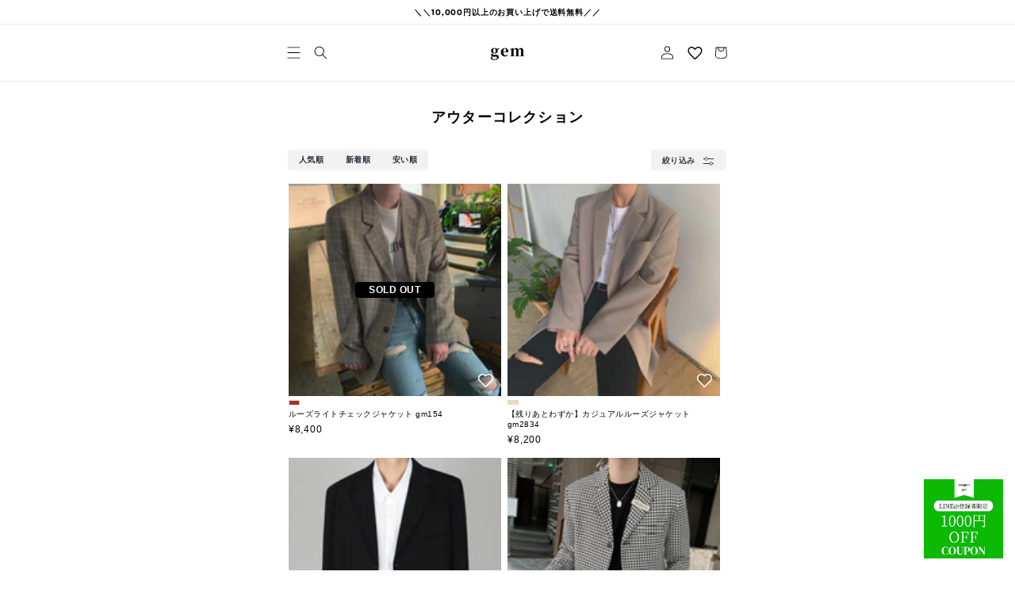

--- FILE ---
content_type: text/css
request_url: https://gemstore.tokyo/cdn/shop/t/7/assets/tailwind.css?v=133865152423454040471699864632
body_size: 5319
content:
/*! tailwindcss v3.2.7 | MIT License | https://tailwindcss.com*/*,:after,:before{box-sizing:border-box;border:0 solid #e5e7eb}:after,:before{--tw-content:""}html{line-height:1.5;-webkit-text-size-adjust:100%;-moz-tab-size:4;-o-tab-size:4;tab-size:4;font-family:ui-sans-serif,system-ui,-apple-system,BlinkMacSystemFont,Segoe UI,Roboto,Helvetica Neue,Arial,Noto Sans,sans-serif,Apple Color Emoji,Segoe UI Emoji,Segoe UI Symbol,Noto Color Emoji;font-feature-settings:normal}body{margin:0;line-height:inherit}hr{height:0;color:inherit;border-top-width:1px}abbr:where([title]){-webkit-text-decoration:underline dotted;text-decoration:underline dotted}h1,h2,h3,h4,h5,h6{font-size:inherit;font-weight:inherit}a{color:inherit;text-decoration:inherit}b,strong{font-weight:bolder}code,kbd,pre,samp{font-family:ui-monospace,SFMono-Regular,Menlo,Monaco,Consolas,Liberation Mono,Courier New,monospace;font-size:1em}small{font-size:80%}sub,sup{font-size:75%;line-height:0;position:relative;vertical-align:initial}sub{bottom:-.25em}sup{top:-.5em}table{text-indent:0;border-color:inherit;border-collapse:collapse}button,input,optgroup,select,textarea{font-family:inherit;font-size:100%;font-weight:inherit;line-height:inherit;color:inherit;margin:0;padding:0}button,select{text-transform:none}[type=button],[type=reset],[type=submit],button{-webkit-appearance:button;background-color:initial;background-image:none}:-moz-focusring{outline:auto}:-moz-ui-invalid{box-shadow:none}progress{vertical-align:initial}::-webkit-inner-spin-button,::-webkit-outer-spin-button{height:auto}[type=search]{-webkit-appearance:textfield;outline-offset:-2px}::-webkit-search-decoration{-webkit-appearance:none}::-webkit-file-upload-button{-webkit-appearance:button;font:inherit}summary{display:list-item}blockquote,dd,dl,figure,h1,h2,h3,h4,h5,h6,hr,p,pre{margin:0}fieldset{margin:0}fieldset,legend{padding:0}menu,ol,ul{list-style:none;margin:0;padding:0}textarea{resize:vertical}input::-moz-placeholder,textarea::-moz-placeholder{opacity:1;color:#9ca3af}input::placeholder,textarea::placeholder{opacity:1;color:#9ca3af}[role=button],button{cursor:pointer}:disabled{cursor:default}audio,canvas,embed,iframe,img,object,svg,video{display:block;vertical-align:middle}img,video{max-width:100%;height:auto}[hidden]{display:none}:root,[data-theme]{background-color:hsl(var(--b1)/var(--tw-bg-opacity,1));color:hsl(var(--bc)/var(--tw-text-opacity,1))}html{-webkit-tap-highlight-color:transparent}:root{color-scheme:light;--pf:259 94% 44%;--sf:314 100% 40%;--af:174 75% 39%;--nf:214 20% 14%;--in:198 93% 60%;--su:158 64% 52%;--wa:43 96% 56%;--er:0 91% 71%;--inc:198 100% 12%;--suc:158 100% 10%;--wac:43 100% 11%;--erc:0 100% 14%;--rounded-box:1rem;--rounded-btn:.5rem;--rounded-badge:1.9rem;--animation-btn:.25s;--animation-input:.2s;--btn-text-case:uppercase;--btn-focus-scale:.95;--border-btn:1px;--tab-border:1px;--tab-radius:.5rem;--p:259 94% 51%;--pc:259 96% 91%;--s:314 100% 47%;--sc:314 100% 91%;--a:174 75% 46%;--ac:174 75% 11%;--n:214 20% 21%;--nc:212 19% 87%;--b1:0 0% 100%;--b2:0 0% 95%;--b3:180 2% 90%;--bc:215 28% 17%}*,::backdrop,:after,:before{--tw-border-spacing-x:0;--tw-border-spacing-y:0;--tw-translate-x:0;--tw-translate-y:0;--tw-rotate:0;--tw-skew-x:0;--tw-skew-y:0;--tw-scale-x:1;--tw-scale-y:1;--tw-pan-x: ;--tw-pan-y: ;--tw-pinch-zoom: ;--tw-scroll-snap-strictness:proximity;--tw-ordinal: ;--tw-slashed-zero: ;--tw-numeric-figure: ;--tw-numeric-spacing: ;--tw-numeric-fraction: ;--tw-ring-inset: ;--tw-ring-offset-width:0px;--tw-ring-offset-color:#fff;--tw-ring-color:#3b82f680;--tw-ring-offset-shadow:0 0 #0000;--tw-ring-shadow:0 0 #0000;--tw-shadow:0 0 #0000;--tw-shadow-colored:0 0 #0000;--tw-blur: ;--tw-brightness: ;--tw-contrast: ;--tw-grayscale: ;--tw-hue-rotate: ;--tw-invert: ;--tw-saturate: ;--tw-sepia: ;--tw-drop-shadow: ;--tw-backdrop-blur: ;--tw-backdrop-brightness: ;--tw-backdrop-contrast: ;--tw-backdrop-grayscale: ;--tw-backdrop-hue-rotate: ;--tw-backdrop-invert: ;--tw-backdrop-opacity: ;--tw-backdrop-saturate: ;--tw-backdrop-sepia: }.tw-breadcrumbs{max-width:100%;overflow-x:auto;padding-top:.5rem;padding-bottom:.5rem}.tw-breadcrumbs>ol,.tw-breadcrumbs>ul{display:flex;align-items:center;white-space:nowrap;min-height:-moz-min-content;min-height:min-content}.tw-breadcrumbs>ol>li,.tw-breadcrumbs>ul>li{display:flex;align-items:center}.tw-breadcrumbs>ol>li>a,.tw-breadcrumbs>ul>li>a{display:flex;cursor:pointer;align-items:center}@media (hover:hover){.tw-breadcrumbs>ol>li>a:hover,.tw-breadcrumbs>ul>li>a:hover{text-decoration-line:underline}}.tw-btn{display:inline-flex;flex-shrink:0;cursor:pointer;-webkit-user-select:none;-moz-user-select:none;user-select:none;flex-wrap:wrap;align-items:center;justify-content:center;border-color:#0000;border-color:hsl(var(--b2)/var(--tw-border-opacity));text-align:center;transition-property:color,background-color,border-color,text-decoration-color,fill,stroke,opacity,box-shadow,transform,filter,-webkit-backdrop-filter;transition-property:color,background-color,border-color,text-decoration-color,fill,stroke,opacity,box-shadow,transform,filter,backdrop-filter;transition-property:color,background-color,border-color,text-decoration-color,fill,stroke,opacity,box-shadow,transform,filter,backdrop-filter,-webkit-backdrop-filter;transition-duration:.2s;transition-timing-function:cubic-bezier(.4,0,.2,1);border-radius:var(--rounded-btn,.5rem);height:3rem;padding-left:1rem;padding-right:1rem;font-size:.875rem;line-height:1.25rem;line-height:1em;min-height:3rem;gap:.5rem;font-weight:600;text-decoration-line:none;border-width:var(--border-btn,1px);animation:button-pop var(--animation-btn,.25s) ease-out;text-transform:var(--btn-text-case,uppercase);--tw-border-opacity:1;--tw-bg-opacity:1;background-color:hsl(var(--b2)/var(--tw-bg-opacity));--tw-text-opacity:1;color:hsl(var(--bc)/var(--tw-text-opacity));outline-color:hsl(var(--bc)/1)}.tw-btn-disabled,.tw-btn:disabled,.tw-btn[disabled]{pointer-events:none}.tw-btn-group{display:inline-flex}.tw-btn-group>input[type=radio].tw-btn{-webkit-appearance:none;-moz-appearance:none;appearance:none}.tw-btn-group>input[type=radio].tw-btn:before{content:attr(data-title)}.tw-btn:is(input[type=checkbox]),.tw-btn:is(input[type=radio]){-webkit-appearance:none;-moz-appearance:none;appearance:none}.tw-btn:is(input[type=checkbox]):after,.tw-btn:is(input[type=radio]):after{--tw-content:attr(aria-label);content:var(--tw-content)}.tw-card{position:relative;display:flex;flex-direction:column;border-radius:var(--rounded-box,1rem)}.tw-card:focus{outline:2px solid #0000;outline-offset:2px}.tw-card-body{display:flex;flex:1 1 auto;flex-direction:column;padding:var(--padding-card,2rem);gap:.5rem}.tw-card-body :where(p){flex-grow:1}.tw-card figure{display:flex;align-items:center;justify-content:center}.tw-card.tw-image-full{display:grid}.tw-card.tw-image-full:before{position:relative;content:"";z-index:10;--tw-bg-opacity:1;background-color:hsl(var(--n)/var(--tw-bg-opacity));opacity:.75;border-radius:var(--rounded-box,1rem)}.tw-card.tw-image-full:before,.tw-card.tw-image-full>*{grid-column-start:1;grid-row-start:1}.tw-card.tw-image-full>figure img{height:100%;-o-object-fit:cover;object-fit:cover}.tw-card.tw-image-full>.tw-card-body{position:relative;z-index:20;--tw-text-opacity:1;color:hsl(var(--nc)/var(--tw-text-opacity))}.tw-carousel{display:inline-flex;overflow-x:scroll;scroll-snap-type:x mandatory;scroll-behavior:smooth;-ms-overflow-style:none;scrollbar-width:none}.tw-carousel-item{box-sizing:initial;display:flex;flex:none;scroll-snap-align:start}.tw-carousel-center .tw-carousel-item{scroll-snap-align:center}.tw-carousel-end .tw-carousel-item{scroll-snap-align:end}.tw-checkbox{flex-shrink:0;--chkbg:var(--bc);--chkfg:var(--b1);height:1.5rem;width:1.5rem;cursor:pointer;-webkit-appearance:none;-moz-appearance:none;appearance:none;border-width:1px;border-color:hsl(var(--bc)/var(--tw-border-opacity));--tw-border-opacity:.2;border-radius:var(--rounded-btn,.5rem)}@media (hover:hover){.tw-btn:hover{--tw-border-opacity:1;border-color:hsl(var(--b3)/var(--tw-border-opacity));--tw-bg-opacity:1;background-color:hsl(var(--b3)/var(--tw-bg-opacity))}.tw-btn.tw-glass:hover{--glass-opacity:25%;--glass-border-opacity:15%}.tw-btn-disabled:hover,.tw-btn:disabled:hover,.tw-btn[disabled]:hover{--tw-border-opacity:0;background-color:hsl(var(--n)/var(--tw-bg-opacity));--tw-bg-opacity:.2;color:hsl(var(--bc)/var(--tw-text-opacity));--tw-text-opacity:.2}.tw-btn:is(input[type=checkbox]:checked):hover,.tw-btn:is(input[type=radio]:checked):hover{--tw-border-opacity:1;border-color:hsl(var(--pf)/var(--tw-border-opacity));--tw-bg-opacity:1;background-color:hsl(var(--pf)/var(--tw-bg-opacity))}}.tw-join{display:inline-flex;align-items:stretch;border-radius:var(--rounded-btn,.5rem)}.tw-join :where(.tw-join-item){border-radius:0}.tw-join .tw-join-item:not(:first-child):not(:last-child),.tw-join :not(:first-child):not(:last-child) .tw-join-item{border-radius:0}.tw-join .tw-join-item:first-child:not(:last-child),.tw-join :first-child:not(:last-child) .tw-join-item{border-top-right-radius:0;border-bottom-right-radius:0}.tw-join :where(.tw-join-item:first-child:not(:last-child)),.tw-join :where(:first-child:not(:last-child) .tw-join-item){border-bottom-left-radius:inherit;border-top-left-radius:inherit}.tw-join .tw-join-item:last-child:not(:first-child),.tw-join :last-child:not(:first-child) .tw-join-item{border-bottom-left-radius:0;border-top-left-radius:0}.tw-join :where(.tw-join-item:last-child:not(:first-child)),.tw-join :where(:last-child:not(:first-child) .tw-join-item){border-top-right-radius:inherit;border-bottom-right-radius:inherit}:where(.tw-join *){border-radius:inherit}.tw-breadcrumbs>ol>li>a:focus,.tw-breadcrumbs>ul>li>a:focus{outline:2px solid #0000;outline-offset:2px}.tw-breadcrumbs>ol>li>a:focus-visible,.tw-breadcrumbs>ul>li>a:focus-visible{outline:2px solid currentColor;outline-offset:2px}.tw-breadcrumbs>ol>li+:before,.tw-breadcrumbs>ul>li+:before{content:"";margin-left:.5rem;margin-right:.75rem;display:block;height:.375rem;width:.375rem;--tw-rotate:45deg;transform:translate(var(--tw-translate-x),var(--tw-translate-y)) rotate(var(--tw-rotate)) skew(var(--tw-skew-x)) skewY(var(--tw-skew-y)) scaleX(var(--tw-scale-x)) scaleY(var(--tw-scale-y));opacity:.4;border-top:1px solid;border-right:1px solid;background-color:initial}[dir=rtl] .tw-breadcrumbs>ol>li+:before,[dir=rtl] .tw-breadcrumbs>ul>li+:before{--tw-rotate:-135deg}.tw-btn:active:focus,.tw-btn:active:hover{animation:button-pop 0s ease-out;transform:scale(var(--btn-focus-scale,.97))}.tw-btn-active{--tw-border-opacity:1;border-color:hsl(var(--b3)/var(--tw-border-opacity));--tw-bg-opacity:1;background-color:hsl(var(--b3)/var(--tw-bg-opacity))}.tw-btn:focus-visible{outline-style:solid;outline-width:2px;outline-offset:2px}.tw-btn-primary.tw-btn-active{--tw-border-opacity:1;border-color:hsl(var(--pf)/var(--tw-border-opacity));--tw-bg-opacity:1;background-color:hsl(var(--pf)/var(--tw-bg-opacity))}.tw-btn-secondary.tw-btn-active{--tw-border-opacity:1;border-color:hsl(var(--sf)/var(--tw-border-opacity));--tw-bg-opacity:1;background-color:hsl(var(--sf)/var(--tw-bg-opacity))}.tw-btn-accent.tw-btn-active{--tw-border-opacity:1;border-color:hsl(var(--af)/var(--tw-border-opacity));--tw-bg-opacity:1;background-color:hsl(var(--af)/var(--tw-bg-opacity))}.tw-btn-neutral.tw-btn-active{--tw-border-opacity:1;border-color:hsl(var(--nf)/var(--tw-border-opacity));--tw-bg-opacity:1;background-color:hsl(var(--nf)/var(--tw-bg-opacity))}.tw-btn-info.tw-btn-active{--tw-border-opacity:1;border-color:hsl(var(--in)/var(--tw-border-opacity));--tw-bg-opacity:1;background-color:hsl(var(--in)/var(--tw-bg-opacity))}.tw-btn-success.tw-btn-active{--tw-border-opacity:1;border-color:hsl(var(--su)/var(--tw-border-opacity));--tw-bg-opacity:1;background-color:hsl(var(--su)/var(--tw-bg-opacity))}.tw-btn-warning.tw-btn-active{--tw-border-opacity:1;border-color:hsl(var(--wa)/var(--tw-border-opacity));--tw-bg-opacity:1;background-color:hsl(var(--wa)/var(--tw-bg-opacity))}.tw-btn-error.tw-btn-active{--tw-border-opacity:1;border-color:hsl(var(--er)/var(--tw-border-opacity));--tw-bg-opacity:1;background-color:hsl(var(--er)/var(--tw-bg-opacity))}.tw-btn.tw-glass{--tw-shadow:0 0 #0000;--tw-shadow-colored:0 0 #0000;box-shadow:var(--tw-ring-offset-shadow,0 0 #0000),var(--tw-ring-shadow,0 0 #0000),var(--tw-shadow);outline-color:currentColor}.tw-btn.tw-glass.tw-btn-active{--glass-opacity:25%;--glass-border-opacity:15%}.tw-btn-ghost.tw-btn-active{--tw-border-opacity:0;background-color:hsl(var(--bc)/var(--tw-bg-opacity));--tw-bg-opacity:.2}.tw-btn-link.tw-btn-active{border-color:#0000;background-color:initial;text-decoration-line:underline}.tw-btn-outline.tw-btn-active{--tw-border-opacity:1;border-color:hsl(var(--bc)/var(--tw-border-opacity));--tw-bg-opacity:1;background-color:hsl(var(--bc)/var(--tw-bg-opacity));--tw-text-opacity:1;color:hsl(var(--b1)/var(--tw-text-opacity))}.tw-btn-outline.tw-btn-primary.tw-btn-active{--tw-border-opacity:1;border-color:hsl(var(--pf)/var(--tw-border-opacity));--tw-bg-opacity:1;background-color:hsl(var(--pf)/var(--tw-bg-opacity));--tw-text-opacity:1;color:hsl(var(--pc)/var(--tw-text-opacity))}.tw-btn-outline.tw-btn-secondary.tw-btn-active{--tw-border-opacity:1;border-color:hsl(var(--sf)/var(--tw-border-opacity));--tw-bg-opacity:1;background-color:hsl(var(--sf)/var(--tw-bg-opacity));--tw-text-opacity:1;color:hsl(var(--sc)/var(--tw-text-opacity))}.tw-btn-outline.tw-btn-accent.tw-btn-active{--tw-border-opacity:1;border-color:hsl(var(--af)/var(--tw-border-opacity));--tw-bg-opacity:1;background-color:hsl(var(--af)/var(--tw-bg-opacity));--tw-text-opacity:1;color:hsl(var(--ac)/var(--tw-text-opacity))}.tw-btn-outline.tw-btn-success.tw-btn-active{--tw-border-opacity:1;border-color:hsl(var(--su)/var(--tw-border-opacity));--tw-bg-opacity:1;background-color:hsl(var(--su)/var(--tw-bg-opacity));--tw-text-opacity:1;color:hsl(var(--suc)/var(--tw-text-opacity))}.tw-btn-outline.tw-btn-info.tw-btn-active{--tw-border-opacity:1;border-color:hsl(var(--in)/var(--tw-border-opacity));--tw-bg-opacity:1;background-color:hsl(var(--in)/var(--tw-bg-opacity));--tw-text-opacity:1;color:hsl(var(--inc)/var(--tw-text-opacity))}.tw-btn-outline.tw-btn-warning.tw-btn-active{--tw-border-opacity:1;border-color:hsl(var(--wa)/var(--tw-border-opacity));--tw-bg-opacity:1;background-color:hsl(var(--wa)/var(--tw-bg-opacity));--tw-text-opacity:1;color:hsl(var(--wac)/var(--tw-text-opacity))}.tw-btn-outline.tw-btn-error.tw-btn-active{--tw-border-opacity:1;border-color:hsl(var(--er)/var(--tw-border-opacity));--tw-bg-opacity:1;background-color:hsl(var(--er)/var(--tw-bg-opacity));--tw-text-opacity:1;color:hsl(var(--erc)/var(--tw-text-opacity))}.tw-btn.tw-btn-disabled,.tw-btn:disabled,.tw-btn[disabled]{--tw-border-opacity:0;background-color:hsl(var(--n)/var(--tw-bg-opacity));--tw-bg-opacity:.2;color:hsl(var(--bc)/var(--tw-text-opacity));--tw-text-opacity:.2}.tw-btn-group>.tw-btn-active,.tw-btn-group>input[type=radio]:checked.tw-btn{--tw-border-opacity:1;border-color:hsl(var(--p)/var(--tw-border-opacity));--tw-bg-opacity:1;background-color:hsl(var(--p)/var(--tw-bg-opacity));--tw-text-opacity:1;color:hsl(var(--pc)/var(--tw-text-opacity))}.tw-btn-group>.tw-btn-active:focus-visible,.tw-btn-group>input[type=radio]:checked.tw-btn:focus-visible{outline-style:solid;outline-width:2px;outline-color:hsl(var(--p)/1)}.tw-btn:is(input[type=checkbox]:checked),.tw-btn:is(input[type=radio]:checked){--tw-border-opacity:1;border-color:hsl(var(--p)/var(--tw-border-opacity));--tw-bg-opacity:1;background-color:hsl(var(--p)/var(--tw-bg-opacity));--tw-text-opacity:1;color:hsl(var(--pc)/var(--tw-text-opacity))}.tw-btn:is(input[type=checkbox]:checked):focus-visible,.tw-btn:is(input[type=radio]:checked):focus-visible{outline-color:hsl(var(--p)/1)}@keyframes button-pop{0%{transform:scale(var(--btn-focus-scale,.98))}40%{transform:scale(1.02)}to{transform:scale(1)}}.tw-card :where(figure:first-child){overflow:hidden;border-start-start-radius:inherit;border-start-end-radius:inherit;border-end-start-radius:unset;border-end-end-radius:unset}.tw-card :where(figure:last-child){overflow:hidden;border-start-start-radius:unset;border-start-end-radius:unset;border-end-start-radius:inherit;border-end-end-radius:inherit}.tw-card:focus-visible{outline:2px solid currentColor;outline-offset:2px}.tw-card.tw-bordered{border-width:1px;--tw-border-opacity:1;border-color:hsl(var(--b2)/var(--tw-border-opacity))}.tw-card.tw-compact .tw-card-body{padding:1rem;font-size:.875rem;line-height:1.25rem}.tw-card-title{display:flex;align-items:center;gap:.5rem;font-size:1.25rem;line-height:1.75rem;font-weight:600}.tw-card.tw-image-full :where(figure){overflow:hidden;border-radius:inherit}.tw-carousel::-webkit-scrollbar{display:none}.tw-checkbox:focus-visible{outline-style:solid;outline-width:2px;outline-offset:2px;outline-color:hsl(var(--bc)/1)}.tw-checkbox:checked,.tw-checkbox[aria-checked=true],.tw-checkbox[checked=true]{background-image:linear-gradient(-45deg,#0000 65%,hsl(var(--chkbg)) 65.99%),linear-gradient(45deg,#0000 75%,hsl(var(--chkbg)) 75.99%),linear-gradient(-45deg,hsl(var(--chkbg)) 40%,#0000 40.99%),linear-gradient(45deg,hsl(var(--chkbg)) 30%,hsl(var(--chkfg)) 30.99% 40%,#0000 40.99%),linear-gradient(-45deg,hsl(var(--chkfg)) 50%,hsl(var(--chkbg)) 50.99%)}.tw-checkbox:checked,.tw-checkbox:indeterminate,.tw-checkbox[aria-checked=true],.tw-checkbox[checked=true]{--tw-bg-opacity:1;background-color:hsl(var(--bc)/var(--tw-bg-opacity));background-repeat:no-repeat;animation:checkmark var(--animation-input,.2s) ease-in-out}.tw-checkbox:indeterminate{background-image:linear-gradient(90deg,#0000 80%,hsl(var(--chkbg)) 80%),linear-gradient(-90deg,#0000 80%,hsl(var(--chkbg)) 80%),linear-gradient(0deg,hsl(var(--chkbg)) 43%,hsl(var(--chkfg)) 43% 57%,hsl(var(--chkbg)) 57%)}.tw-checkbox:disabled{cursor:not-allowed;border-color:#0000;--tw-bg-opacity:1;background-color:hsl(var(--bc)/var(--tw-bg-opacity));opacity:.2}@keyframes checkmark{0%{background-position-y:5px}50%{background-position-y:-2px}to{background-position-y:0}}[dir=rtl] .tw-checkbox:checked,[dir=rtl] .tw-checkbox[aria-checked=true],[dir=rtl] .tw-checkbox[checked=true]{background-image:linear-gradient(45deg,#0000 65%,hsl(var(--chkbg)) 65.99%),linear-gradient(-45deg,#0000 75%,hsl(var(--chkbg)) 75.99%),linear-gradient(45deg,hsl(var(--chkbg)) 40%,#0000 40.99%),linear-gradient(-45deg,hsl(var(--chkbg)) 30%,hsl(var(--chkfg)) 30.99% 40%,#0000 40.99%),linear-gradient(45deg,hsl(var(--chkfg)) 50%,hsl(var(--chkbg)) 50.99%)}.tw-join>:where(:not(:first-child)){margin-top:0;margin-bottom:0;margin-left:-1px}.tw-join-item:focus{isolation:isolate}@keyframes modal-pop{0%{opacity:0}}@keyframes progress-loading{50%{background-position-x:-115%}}@keyframes radiomark{0%{box-shadow:0 0 0 12px hsl(var(--b1)) inset,0 0 0 12px hsl(var(--b1)) inset}50%{box-shadow:0 0 0 3px hsl(var(--b1)) inset,0 0 0 3px hsl(var(--b1)) inset}to{box-shadow:0 0 0 4px hsl(var(--b1)) inset,0 0 0 4px hsl(var(--b1)) inset}}@keyframes rating-pop{0%{transform:translateY(-.125em)}40%{transform:translateY(-.125em)}to{transform:translateY(0)}}@keyframes toast-pop{0%{transform:scale(.9);opacity:0}to{transform:scale(1);opacity:1}}.tw-glass,.tw-glass.tw-btn-active{border:none;-webkit-backdrop-filter:blur(var(--glass-blur,40px));backdrop-filter:blur(var(--glass-blur,40px));background-color:initial;background-image:linear-gradient(135deg,rgb(255 255 255/var(--glass-opacity,30%)) 0,#0000),linear-gradient(var(--glass-reflex-degree,100deg),rgb(255 255 255/var(--glass-reflex-opacity,10%)) 25%,#0000 25%);box-shadow:0 0 0 1px rgb(255 255 255/var(--glass-border-opacity,10%)) inset,0 0 0 2px #0000000d;text-shadow:0 1px rgb(0 0 0/var(--glass-text-shadow-opacity,5%))}@media (hover:hover){.tw-glass.tw-btn-active{border:none;-webkit-backdrop-filter:blur(var(--glass-blur,40px));backdrop-filter:blur(var(--glass-blur,40px));background-color:initial;background-image:linear-gradient(135deg,rgb(255 255 255/var(--glass-opacity,30%)) 0,#0000),linear-gradient(var(--glass-reflex-degree,100deg),rgb(255 255 255/var(--glass-reflex-opacity,10%)) 25%,#0000 25%);box-shadow:0 0 0 1px rgb(255 255 255/var(--glass-border-opacity,10%)) inset,0 0 0 2px #0000000d;text-shadow:0 1px rgb(0 0 0/var(--glass-text-shadow-opacity,5%))}}.tw-min-h-6{min-height:1.5rem}.tw-btn-lg{height:4rem;padding-left:1.5rem;padding-right:1.5rem;min-height:4rem;font-size:1.125rem}.tw-btn-square:where(.tw-btn-lg){height:4rem;width:4rem;padding:0}.tw-btn-circle:where(.tw-btn-lg){height:4rem;width:4rem;border-radius:9999px;padding:0}.tw-card-side{align-items:stretch;flex-direction:row}.tw-card-side :where(figure:first-child){overflow:hidden;border-start-start-radius:inherit;border-start-end-radius:unset;border-end-start-radius:inherit;border-end-end-radius:unset}.tw-card-side :where(figure:last-child){overflow:hidden;border-start-start-radius:unset;border-start-end-radius:inherit;border-end-start-radius:unset;border-end-end-radius:inherit}.tw-card-side figure>*{max-width:unset}:where(.tw-card-side figure>*){width:100%;height:100%;-o-object-fit:cover;object-fit:cover}.tw-join.tw-join-vertical{flex-direction:column}.tw-join.tw-join-vertical .tw-join-item:first-child:not(:last-child),.tw-join.tw-join-vertical :first-child:not(:last-child) .tw-join-item{border-bottom-left-radius:0;border-bottom-right-radius:0;border-top-left-radius:inherit;border-top-right-radius:inherit}.tw-join.tw-join-vertical .tw-join-item:last-child:not(:first-child),.tw-join.tw-join-vertical :last-child:not(:first-child) .tw-join-item{border-top-left-radius:0;border-top-right-radius:0;border-bottom-left-radius:inherit;border-bottom-right-radius:inherit}.tw-join.tw-join-horizontal{flex-direction:row}.tw-join.tw-join-horizontal .tw-join-item:first-child:not(:last-child),.tw-join.tw-join-horizontal :first-child:not(:last-child) .tw-join-item{border-bottom-right-radius:0;border-top-right-radius:0;border-bottom-left-radius:inherit;border-top-left-radius:inherit}.tw-join.tw-join-horizontal .tw-join-item:last-child:not(:first-child),.tw-join.tw-join-horizontal :last-child:not(:first-child) .tw-join-item{border-bottom-left-radius:0;border-top-left-radius:0;border-bottom-right-radius:inherit;border-top-right-radius:inherit}.tw-btn-group .tw-btn:not(:first-child):not(:last-child){border-radius:0}.tw-btn-group .tw-btn:first-child:not(:last-child){margin-top:0;margin-left:-1px;border-top-left-radius:var(--rounded-btn,.5rem);border-top-right-radius:0;border-bottom-left-radius:var(--rounded-btn,.5rem);border-bottom-right-radius:0}.tw-btn-group .tw-btn:last-child:not(:first-child){border-top-left-radius:0;border-top-right-radius:var(--rounded-btn,.5rem);border-bottom-left-radius:0;border-bottom-right-radius:var(--rounded-btn,.5rem)}.tw-btn-group-horizontal .tw-btn:not(:first-child):not(:last-child){border-radius:0}.tw-btn-group-horizontal .tw-btn:first-child:not(:last-child){margin-top:0;margin-left:-1px;border-top-left-radius:var(--rounded-btn,.5rem);border-top-right-radius:0;border-bottom-left-radius:var(--rounded-btn,.5rem);border-bottom-right-radius:0}.tw-btn-group-horizontal .tw-btn:last-child:not(:first-child){border-top-left-radius:0;border-top-right-radius:var(--rounded-btn,.5rem);border-bottom-left-radius:0;border-bottom-right-radius:var(--rounded-btn,.5rem)}.tw-btn-group-vertical .tw-btn:first-child:not(:last-child){margin-top:-1px;margin-left:0;border-top-left-radius:var(--rounded-btn,.5rem);border-top-right-radius:var(--rounded-btn,.5rem);border-bottom-left-radius:0;border-bottom-right-radius:0}.tw-btn-group-vertical .tw-btn:last-child:not(:first-child){border-top-left-radius:0;border-top-right-radius:0;border-bottom-left-radius:var(--rounded-btn,.5rem);border-bottom-right-radius:var(--rounded-btn,.5rem)}.tw-card-compact .tw-card-body{padding:1rem;font-size:.875rem;line-height:1.25rem}.tw-card-compact .tw-card-title{margin-bottom:.25rem}.tw-card-normal .tw-card-body{padding:var(--padding-card,2rem);font-size:1rem;line-height:1.5rem}.tw-card-normal .tw-card-title{margin-bottom:.75rem}.tw-join.tw-join-vertical>:where(:not(:first-child)){margin-left:0;margin-right:0;margin-top:-1px}.tw-join.tw-join-horizontal>:where(:not(:first-child)){margin-top:0;margin-bottom:0;margin-left:-1px}.tw-absolute{position:absolute}.tw-relative{position:relative}.tw-sticky{position:sticky}.tw-left-0{left:0}.tw-right-0{right:0}.tw-top-1\/2{top:50%}.tw-top-24{top:6rem}.tw-col-span-4{grid-column:span 4/span 4}.tw-m-6{margin:1.5rem}.tw-m-8{margin:2rem}.tw-mx-1{margin-left:.25rem;margin-right:.25rem}.tw-mx-4{margin-left:1rem;margin-right:1rem}.tw-mx-auto{margin-left:auto;margin-right:auto}.tw-my-10{margin-top:2.5rem;margin-bottom:2.5rem}.tw-my-16{margin-top:4rem;margin-bottom:4rem}.tw-my-2{margin-top:.5rem;margin-bottom:.5rem}.tw-my-6{margin-top:1.5rem;margin-bottom:1.5rem}.tw--ml-6{margin-left:-1.5rem}.tw--mr-6{margin-right:-1.5rem}.tw-mb-12{margin-bottom:3rem}.tw-mb-2{margin-bottom:.5rem}.tw-mb-32{margin-bottom:8rem}.tw-mb-4{margin-bottom:1rem}.tw-mb-6{margin-bottom:1.5rem}.tw-mb-8{margin-bottom:2rem}.tw-ml-8{margin-left:2rem}.tw-mr-2{margin-right:.5rem}.tw-mr-4{margin-right:1rem}.tw-mt-10{margin-top:2.5rem}.tw-mt-2{margin-top:.5rem}.tw-mt-4{margin-top:1rem}.tw-mt-6{margin-top:1.5rem}.tw-mt-8{margin-top:2rem}.tw-block{display:block}.tw-flex{display:flex}.tw-grid{display:grid}.tw-list-item{display:list-item}.tw-hidden{display:none}.tw-aspect-3\/4{aspect-ratio:3/4}.tw-aspect-square{aspect-ratio:1/1}.tw-h-12{height:3rem}.tw-h-20{height:5rem}.tw-h-5{height:1.25rem}.tw-h-6{height:1.5rem}.tw-h-8{height:2rem}.tw-h-auto{height:auto}.tw-min-h-screen{min-height:100vh}.tw-w-1\/4{width:25%}.tw-w-12{width:3rem}.tw-w-20{width:5rem}.tw-w-24{width:6rem}.tw-w-3\/4{width:75%}.tw-w-32{width:8rem}.tw-w-48{width:12rem}.tw-w-6{width:1.5rem}.tw-w-8{width:2rem}.tw-w-full{width:100%}.tw-max-w-sm{max-width:24rem}.tw-flex-auto{flex:1 1 auto}.tw-grow{flex-grow:1}.tw--translate-y-1\/2{--tw-translate-y:-50%}.tw--translate-y-1\/2,.tw-transform{transform:translate(var(--tw-translate-x),var(--tw-translate-y)) rotate(var(--tw-rotate)) skew(var(--tw-skew-x)) skewY(var(--tw-skew-y)) scaleX(var(--tw-scale-x)) scaleY(var(--tw-scale-y))}.tw-list-decimal{list-style-type:decimal}.tw-grid-flow-row{grid-auto-flow:row}.tw-grid-cols-1{grid-template-columns:repeat(1,minmax(0,1fr))}.tw-grid-cols-2{grid-template-columns:repeat(2,minmax(0,1fr))}.tw-grid-cols-3{grid-template-columns:repeat(3,minmax(0,1fr))}.tw-grid-cols-4{grid-template-columns:repeat(4,minmax(0,1fr))}.tw-grid-cols-9{grid-template-columns:repeat(9,minmax(0,1fr))}.tw-flex-col{flex-direction:column}.tw-flex-wrap{flex-wrap:wrap}.tw-content-center{align-content:center}.tw-items-center{align-items:center}.tw-items-baseline{align-items:baseline}.tw-justify-end{justify-content:flex-end}.tw-justify-center{justify-content:center}.tw-justify-between{justify-content:space-between}.tw-justify-items-end{justify-items:end}.tw-gap-1{gap:.25rem}.tw-gap-2{gap:.5rem}.tw-gap-3{gap:.75rem}.tw-gap-4{gap:1rem}.tw-gap-y-8{row-gap:2rem}.tw-space-x-2>:not([hidden])~:not([hidden]){--tw-space-x-reverse:0;margin-right:calc(.5rem*var(--tw-space-x-reverse));margin-left:calc(.5rem*(1 - var(--tw-space-x-reverse)))}.tw-space-x-4>:not([hidden])~:not([hidden]){--tw-space-x-reverse:0;margin-right:calc(1rem*var(--tw-space-x-reverse));margin-left:calc(1rem*(1 - var(--tw-space-x-reverse)))}.tw-space-y-3>:not([hidden])~:not([hidden]){--tw-space-y-reverse:0;margin-top:calc(.75rem*(1 - var(--tw-space-y-reverse)));margin-bottom:calc(.75rem*var(--tw-space-y-reverse))}.tw-space-y-6>:not([hidden])~:not([hidden]){--tw-space-y-reverse:0;margin-top:calc(1.5rem*(1 - var(--tw-space-y-reverse)));margin-bottom:calc(1.5rem*var(--tw-space-y-reverse))}.tw-self-center{align-self:center}.tw-justify-self-center{justify-self:center}.tw-overflow-hidden{overflow:hidden}.tw-overflow-x-auto{overflow-x:auto}.tw-truncate{overflow:hidden;text-overflow:ellipsis}.tw-truncate,.tw-whitespace-nowrap{white-space:nowrap}.tw-rounded{border-radius:.25rem}.tw-rounded-full{border-radius:9999px}.tw-rounded-lg{border-radius:.5rem}.tw-rounded-md{border-radius:.375rem}.tw-border{border-width:1px}.tw-border-y{border-top-width:1px}.tw-border-b,.tw-border-y{border-bottom-width:1px}.tw-border-b-2{border-bottom-width:2px}.tw-border-r{border-right-width:1px}.tw-border-t{border-top-width:1px}.tw-border-black{--tw-border-opacity:1;border-color:rgb(0 0 0/var(--tw-border-opacity))}.tw-border-gray-100{--tw-border-opacity:1;border-color:rgb(243 244 246/var(--tw-border-opacity))}.tw-border-gray-200{--tw-border-opacity:1;border-color:rgb(229 231 235/var(--tw-border-opacity))}.tw-border-gray-300{--tw-border-opacity:1;border-color:rgb(209 213 219/var(--tw-border-opacity))}.tw-bg-amber-400{--tw-bg-opacity:1;background-color:rgb(251 191 36/var(--tw-bg-opacity))}.tw-bg-base-100{--tw-bg-opacity:1;background-color:hsl(var(--b1)/var(--tw-bg-opacity))}.tw-bg-black{--tw-bg-opacity:1;background-color:rgb(0 0 0/var(--tw-bg-opacity))}.tw-bg-emerald-400{--tw-bg-opacity:1;background-color:rgb(52 211 153/var(--tw-bg-opacity))}.tw-bg-gray-100{--tw-bg-opacity:1;background-color:rgb(243 244 246/var(--tw-bg-opacity))}.tw-bg-gray-200{--tw-bg-opacity:1;background-color:rgb(229 231 235/var(--tw-bg-opacity))}.tw-bg-gray-50{--tw-bg-opacity:1;background-color:rgb(249 250 251/var(--tw-bg-opacity))}.tw-bg-gray-800{--tw-bg-opacity:1;background-color:rgb(31 41 55/var(--tw-bg-opacity))}.tw-bg-neutral-100{--tw-bg-opacity:1;background-color:rgb(245 245 245/var(--tw-bg-opacity))}.tw-bg-rose-400{--tw-bg-opacity:1;background-color:rgb(251 113 133/var(--tw-bg-opacity))}.tw-bg-slate-200{--tw-bg-opacity:1;background-color:rgb(226 232 240/var(--tw-bg-opacity))}.tw-bg-slate-50{--tw-bg-opacity:1;background-color:rgb(248 250 252/var(--tw-bg-opacity))}.tw-bg-white{--tw-bg-opacity:1;background-color:rgb(255 255 255/var(--tw-bg-opacity))}.tw-object-cover{-o-object-fit:cover;object-fit:cover}.tw-p-12{padding:3rem}.tw-p-2{padding:.5rem}.tw-p-6{padding:1.5rem}.tw-p-8{padding:2rem}.tw-px-0{padding-left:0;padding-right:0}.tw-px-12{padding-left:3rem;padding-right:3rem}.tw-px-2{padding-left:.5rem;padding-right:.5rem}.tw-px-4{padding-left:1rem;padding-right:1rem}.tw-px-6{padding-left:1.5rem;padding-right:1.5rem}.tw-px-8{padding-left:2rem;padding-right:2rem}.tw-py-1{padding-top:.25rem;padding-bottom:.25rem}.tw-py-10{padding-top:2.5rem;padding-bottom:2.5rem}.tw-py-12{padding-top:3rem;padding-bottom:3rem}.tw-py-16{padding-top:4rem;padding-bottom:4rem}.tw-py-2{padding-top:.5rem;padding-bottom:.5rem}.tw-py-3{padding-top:.75rem;padding-bottom:.75rem}.tw-py-4{padding-top:1rem;padding-bottom:1rem}.tw-py-5{padding-top:1.25rem;padding-bottom:1.25rem}.tw-py-6{padding-top:1.5rem;padding-bottom:1.5rem}.tw-py-8{padding-top:2rem;padding-bottom:2rem}.tw-pb-2{padding-bottom:.5rem}.tw-pb-4{padding-bottom:1rem}.tw-pl-4{padding-left:1rem}.tw-pr-12{padding-right:3rem}.tw-pr-8{padding-right:2rem}.tw-pt-2{padding-top:.5rem}.tw-pt-3{padding-top:.75rem}.tw-pt-4{padding-top:1rem}.tw-pt-8{padding-top:2rem}.tw-text-center{text-align:center}.tw-text-start{text-align:start}.tw-text-end{text-align:end}.tw-text-2xl{font-size:1.5rem;line-height:2rem}.tw-text-3xl{font-size:1.875rem;line-height:2.25rem}.tw-text-base{font-size:1rem;line-height:1.5rem}.tw-text-lg{font-size:1.125rem;line-height:1.75rem}.tw-text-sm{font-size:.875rem;line-height:1.25rem}.tw-text-xl{font-size:1.25rem;line-height:1.75rem}.tw-font-bold{font-weight:700}.tw-leading-8{line-height:2rem}.tw-leading-normal{line-height:1.5}.tw-text-blue-400{--tw-text-opacity:1;color:rgb(96 165 250/var(--tw-text-opacity))}.tw-text-gray-300{--tw-text-opacity:1;color:rgb(209 213 219/var(--tw-text-opacity))}.tw-text-gray-600{--tw-text-opacity:1;color:rgb(75 85 99/var(--tw-text-opacity))}.tw-text-red-400{--tw-text-opacity:1;color:rgb(248 113 113/var(--tw-text-opacity))}.tw-text-white{--tw-text-opacity:1;color:rgb(255 255 255/var(--tw-text-opacity))}.tw-shadow{--tw-shadow:0 1px 3px 0 #0000001a,0 1px 2px -1px #0000001a;--tw-shadow-colored:0 1px 3px 0 var(--tw-shadow-color),0 1px 2px -1px var(--tw-shadow-color)}.tw-shadow,.tw-shadow-sm{box-shadow:var(--tw-ring-offset-shadow,0 0 #0000),var(--tw-ring-shadow,0 0 #0000),var(--tw-shadow)}.tw-shadow-sm{--tw-shadow:0 1px 2px 0 #0000000d;--tw-shadow-colored:0 1px 2px 0 var(--tw-shadow-color)}.hidden-scrollbar{-ms-overflow-style:none;scrollbar-width:none}.hidden-scrollbar::-webkit-scrollbar{display:none}@media (min-width:1024px){.lg\:tw-btn-lg{height:4rem;padding-left:1.5rem;padding-right:1.5rem;min-height:4rem;font-size:1.125rem}.tw-btn-square:where(.lg\:tw-btn-lg){height:4rem;width:4rem;padding:0}.tw-btn-circle:where(.lg\:tw-btn-lg){height:4rem;width:4rem;border-radius:9999px;padding:0}}@media (min-width:768px){.md\:tw-flex{display:flex}.md\:tw-w-56{width:14rem}.md\:tw-grid-cols-3{grid-template-columns:repeat(3,minmax(0,1fr))}.md\:tw-grid-cols-4{grid-template-columns:repeat(4,minmax(0,1fr))}.md\:tw-flex-wrap{flex-wrap:wrap}.md\:tw-px-20{padding-left:5rem;padding-right:5rem}.md\:tw-pl-0{padding-left:0}.md\:tw-text-2xl{font-size:1.5rem;line-height:2rem}.md\:tw-text-3xl{font-size:1.875rem;line-height:2.25rem}.md\:tw-text-xl{font-size:1.25rem;line-height:1.75rem}}@media (min-width:1024px){.lg\:tw-flex{display:flex}.lg\:tw-w-1\/2{width:50%}.lg\:tw-w-1\/4{width:25%}.lg\:tw-w-28{width:7rem}.lg\:tw-w-3\/4{width:75%}.lg\:tw-w-36{width:9rem}.lg\:tw-w-56{width:14rem}.lg\:tw-max-w-xl{max-width:36rem}.lg\:tw-grid-cols-3{grid-template-columns:repeat(3,minmax(0,1fr))}.lg\:tw-grid-cols-4{grid-template-columns:repeat(4,minmax(0,1fr))}.lg\:tw-p-8{padding:2rem}.lg\:tw-pb-8{padding-bottom:2rem}.lg\:tw-text-2xl{font-size:1.5rem;line-height:2rem}.lg\:tw-text-4xl{font-size:2.25rem;line-height:2.5rem}.lg\:tw-text-lg{font-size:1.125rem;line-height:1.75rem}}
/*# sourceMappingURL=/cdn/shop/t/7/assets/tailwind.css.map?v=133865152423454040471699864632 */


--- FILE ---
content_type: text/css
request_url: https://gemstore.tokyo/cdn/shop/t/7/assets/component-grid-badge.css?v=22549836782174555861687594946
body_size: -563
content:
.sold-out__badge{text-align:center;width:100px;height:20px;line-height:20px;font-size:12px;font-weight:700;color:#fff;background:#000000b3;border-radius:4px;position:absolute;left:50%;top:50%;transform:translate(-50%,-50%)}.discount__badge{height:23px;width:7em;color:#fff;text-align:center;background:#000000b3;border:none;border-radius:4px;font-weight:700;font-size:12px;display:inline}
/*# sourceMappingURL=/cdn/shop/t/7/assets/component-grid-badge.css.map?v=22549836782174555861687594946 */


--- FILE ---
content_type: text/css
request_url: https://gemstore.tokyo/cdn/shop/t/7/assets/section-collection-switching-tab.css?v=125459369717913477941657016092
body_size: -370
content:
.collection-switching-tab{padding:5px 15px;display:block;white-space:nowrap;text-align:center;overflow-x:scroll;-ms-overflow-style:none;scrollbar-width:none;margin:10px 0}.collection-switching-tab::-webkit-scrollbar{display:none}.collection-switching-tab__item{padding:5px 15px;text-align:center;font-weight:700;transition:all .2s ease;display:inline-block;background-color:#f2f2f2;border-radius:50px;color:#cbcbcb;line-height:1.65;font-size:13px}.collection-switching-tab .is-active{background-color:#323232;border-radius:50px;color:#fff}.tab_item:hover{opacity:.75}input[name=collection-switching-tab__item]{display:none}.collection-switching-tab__content{display:none;clear:both;overflow:hidden;position:relative}#current_tab_1~#collection-switching-tab__content_1,#current_tab_2~#collection-switching-tab__content_2,#current_tab_3~#collection-switching-tab__content_3,#current_tab_4~#collection-switching-tab__content_4,#current_tab_5~#collection-switching-tab__content_5,#current_tab_6~#collection-switching-tab__content_6,#current_tab_7~#collection-switching-tab__content_7,#current_tab_8~#collection-switching-tab__content_8{display:block!important}
/*# sourceMappingURL=/cdn/shop/t/7/assets/section-collection-switching-tab.css.map?v=125459369717913477941657016092 */


--- FILE ---
content_type: text/css
request_url: https://gemstore.tokyo/cdn/shop/t/7/assets/component-sidebar.css?v=51904796765336171201697801231
body_size: -346
content:
#menu-drawer .menu-drawer__list-wrapper{padding:0 12px}#menu-drawer .sidebar-list{display:flex;background-color:#fff;text-align:center;border:solid .02rem #ebebeb;box-shadow:0 .04rem .008rem #0000000d;padding-left:0}#menu-drawer .sidebar-list li{width:50%;list-style-type:none;text-align:center;padding-top:12px;padding-bottom:12px;margin-bottom:0}#menu-drawer .sidebar-list a{display:block;padding:0 1.38rem;height:100%;font-size:.22rem;color:#000;box-sizing:border-box;text-decoration:none;display:flex;flex-direction:column;justify-content:space-between;align-items:center}#menu-drawer .sidebar-subtitle{font-size:10px;margin:0}@media (max-width: 425px){#menu-drawer .sidebar-list a{padding:0}}.sidebar-list .icon{display:inline-block;width:32px;fill:currentColor;vertical-align:middle;stroke-width:1px;background:none;pointer-events:none}.sidebar-list .icon-cart{width:48px}@media (max-width: 767px){.sidebar-list .icon-cart{width:42px}}.sidebar-list .icon-house,.sidebar-list .icon-heart-outlined{width:24px;padding-top:9px}@media (max-width: 767px){.sidebar-list .icon-house,.sidebar-list .icon-heart-outlined{width:24px;height:36px;padding-top:9px}}
/*# sourceMappingURL=/cdn/shop/t/7/assets/component-sidebar.css.map?v=51904796765336171201697801231 */


--- FILE ---
content_type: text/javascript
request_url: https://gemstore.tokyo/cdn/shop/t/7/assets/jsrender.min.js?v=102396467300086723701668662458
body_size: 11162
content:
/*! JsRender v1.0.12: http://jsviews.com/#jsrender */
/*! **VERSION FOR WEB** (For NODE.JS see http://jsviews.com/download/jsrender-node.js) */
!function(t,e){var n=e.jQuery;"object"==typeof exports?module.exports=n?t(e,n):function(n){if(n&&!n.fn)throw"Provide jQuery or null";return t(e,n)}:"function"==typeof define&&define.amd?define(function(){return t(e)}):t(e,!1)}(function(t,e){"use strict";function n(t,e){return function(){var n,r=this,i=r.base;return r.base=t,n=e.apply(r,arguments),r.base=i,n}}function r(t,e){return st(e)&&(e=n(t?t._d?t:n(a,t):a,e),e._d=(t&&t._d||0)+1),e}function i(t,e){var n,i=e.props;for(n in i)!Vt.test(n)||t[n]&&t[n].fix||(t[n]="convert"!==n?r(t.constructor.prototype[n],i[n]):i[n])}function o(t){return t}function a(){return""}function s(t){try{throw console.log("JsRender dbg breakpoint: "+t),"dbg breakpoint"}catch(e){}return this.base?this.baseApply(arguments):t}function p(t){this.name=(e.link?"JsViews":"JsRender")+" Error",this.message=t||this.name}function l(t,e){if(t){for(var n in e)t[n]=e[n];return t}}function d(t,e,n){return t?pt(t)?d.apply(ot,t):(wt=n?n[0]:wt,/^(\W|_){5}$/.test(t+e+wt)||S("Invalid delimiters"),mt=t[0],_t=t[1],xt=e[0],bt=e[1],gt.delimiters=[mt+_t,xt+bt,wt],t="\\"+mt+"(\\"+wt+")?\\"+_t,e="\\"+xt+"\\"+bt,rt="(?:(\\w+(?=[\\/\\s\\"+xt+"]))|(\\w+)?(:)|(>)|(\\*))\\s*((?:[^\\"+xt+"]|\\"+xt+"(?!\\"+bt+"))*?)",ft.rTag="(?:"+rt+")",rt=new RegExp("(?:"+t+rt+"(\\/)?|\\"+mt+"(\\"+wt+")?\\"+_t+"(?:(?:\\/(\\w+))\\s*|!--[\\s\\S]*?--))"+e,"g"),ft.rTmpl=new RegExp("^\\s|\\s$|<.*>|([^\\\\]|^)[{}]|"+t+".*"+e),ht):gt.delimiters}function c(t,e){e||t===!0||(e=t,t=void 0);var n,r,i,o,a=this,s="root"===e;if(t){if(o=e&&a.type===e&&a,!o)if(n=a.views,a._.useKey){for(r in n)if(o=e?n[r].get(t,e):n[r])break}else for(r=0,i=n.length;!o&&r<i;r++)o=e?n[r].get(t,e):n[r]}else if(s)o=a.root;else if(e)for(;a&&!o;)o=a.type===e?a:void 0,a=a.parent;else o=a.parent;return o||void 0}function u(){var t=this.get("item");return t?t.index:void 0}function f(){return this.index}function g(t,e,n,r){var i,o,s,p=0;if(1===n&&(r=1,n=void 0),e)for(o=e.split("."),s=o.length;t&&p<s;p++)i=t,t=o[p]?t[o[p]]:t;return n&&(n.lt=n.lt||p<s),void 0===t?r?a:"":r?function(){return t.apply(i,arguments)}:t}function v(n,r,i){var o,a,s,p,d,c,u,f=this,g=!Ct&&arguments.length>1,v=f.ctx;if(n){if(f._||(d=f.index,f=f.tag),c=f,v&&v.hasOwnProperty(n)||(v=ct).hasOwnProperty(n)){if(s=v[n],"tag"===n||"tagCtx"===n||"root"===n||"parentTags"===n)return s}else v=void 0;if((!Ct&&f.tagCtx||f.linked)&&(s&&s._cxp||(f=f.tagCtx||st(s)?f:(f=f.scope||f,!f.isTop&&f.ctx.tag||f),void 0!==s&&f.tagCtx&&(f=f.tagCtx.view.scope),v=f._ocps,s=v&&v.hasOwnProperty(n)&&v[n]||s,s&&s._cxp||!i&&!g||((v||(f._ocps=f._ocps||{}))[n]=s=[{_ocp:s,_vw:c,_key:n}],s._cxp={path:jt,ind:0,updateValue:function(t,n){return e.observable(s[0]).setProperty(jt,t),this}})),p=s&&s._cxp)){if(arguments.length>2)return a=s[1]?ft._ceo(s[1].deps):[jt],a.unshift(s[0]),a._cxp=p,a;if(d=p.tagElse,u=s[1]?p.tag&&p.tag.cvtArgs?p.tag.cvtArgs(d,1)[p.ind]:s[1](s[0].data,s[0],ft):s[0]._ocp,g)return ft._ucp(n,r,f,p),f;s=u}return s&&st(s)&&(o=function(){return s.apply(this&&this!==t?this:c,arguments)},l(o,s)),o||s}}function h(t){return t&&(t.fn?t:this.getRsc("templates",t)||lt(t))}function m(t,e,n,r){var o,a,s,p,d,c="number"==typeof n&&e.tmpl.bnds[n-1];if(void 0===r&&c&&c._lr&&(r=""),void 0!==r?n=r={props:{},args:[r]}:c&&(n=c(e.data,e,ft)),c=c._bd&&c,t||c){if(a=e._lc,o=a&&a.tag,n.view=e,!o){if(o=l(new ft._tg,{_:{bnd:c,unlinked:!0,lt:n.lt},inline:!a,tagName:":",convert:t,onArrayChange:!0,flow:!0,tagCtx:n,tagCtxs:[n],_is:"tag"}),p=n.args.length,p>1)for(d=o.bindTo=[];p--;)d.unshift(p);a&&(a.tag=o,o.linkCtx=a),n.ctx=Q(n.ctx,(a?a.view:e).ctx),i(o,n)}o._er=r&&s,o.ctx=n.ctx||o.ctx||{},n.ctx=void 0,s=o.cvtArgs()[0],o._er=r&&s}else s=n.args[0];return s=c&&e._.onRender?e._.onRender(s,e,o):s,void 0!=s?s:""}function _(t,e){var n,r,i,o,a,s,p,l=this;if(l.tagName){if(s=l,l=(s.tagCtxs||[l])[t||0],!l)return}else s=l.tag;if(a=s.bindFrom,o=l.args,(p=s.convert)&&typeof p===Bt&&(p="true"===p?void 0:l.view.getRsc("converters",p)||S("Unknown converter: '"+p+"'")),p&&!e&&(o=o.slice()),a){for(i=[],n=a.length;n--;)r=a[n],i.unshift(x(l,r));e&&(o=i)}if(p){if(p=p.apply(s,i||o),void 0===p)return o;if(a=a||[0],n=a.length,pt(p)&&(p.arg0===!1||1!==n&&p.length===n&&!p.arg0)||(p=[p],a=[0],n=1),e)o=p;else for(;n--;)r=a[n],+r===r&&(o[r]=p[n])}return o}function x(t,e){return t=t[+e===e?"args":"props"],t&&t[e]}function b(t){return this.cvtArgs(t,1)}function w(t,e){var n,r,i=this;if(typeof e===Bt){for(;void 0===n&&i;)r=i.tmpl&&i.tmpl[t],n=r&&r[e],i=i.parent;return n||ot[t][e]}}function y(t,e,n,r,o,a){function s(t){var e=p[t];if(void 0!==e)for(e=pt(e)?e:[e],h=e.length;h--;)q=e[h],isNaN(parseInt(q))||(e[h]=parseInt(q));return e||[0]}e=e||it;var p,l,d,c,u,f,g,h,m,w,y,C,k,j,T,A,P,F,N,R,M,$,V,I,D,q,U,K,J,B,L=0,H="",W=e._lc||!1,Z=e.ctx,z=n||e.tmpl,G="number"==typeof r&&e.tmpl.bnds[r-1];for("tag"===t._is?(p=t,t=p.tagName,r=p.tagCtxs,d=p.template):(l=e.getRsc("tags",t)||S("Unknown tag: {{"+t+"}} "),d=l.template),void 0===a&&G&&(G._lr=l.lateRender&&G._lr!==!1||G._lr)&&(a=""),void 0!==a?(H+=a,r=a=[{props:{},args:[],params:{props:{}}}]):G&&(r=G(e.data,e,ft)),g=r.length;L<g;L++)y=r[L],P=y.tmpl,(!W||!W.tag||L&&!W.tag.inline||p._er||P&&+P===P)&&(P&&z.tmpls&&(y.tmpl=y.content=z.tmpls[P-1]),y.index=L,y.ctxPrm=v,y.render=E,y.cvtArgs=_,y.bndArgs=b,y.view=e,y.ctx=Q(Q(y.ctx,l&&l.ctx),Z)),(n=y.props.tmpl)&&(y.tmpl=e._getTmpl(n),y.content=y.content||y.tmpl),p?W&&W.fn._lr&&(F=!!p.init):(p=new l._ctr,F=!!p.init,p.parent=f=Z&&Z.tag,p.tagCtxs=r,W&&(p.inline=!1,W.tag=p),p.linkCtx=W,(p._.bnd=G||W.fn)?(p._.ths=y.params.props["this"],p._.lt=r.lt,p._.arrVws={}):p.dataBoundOnly&&S(t+" must be data-bound:\n{^{"+t+"}}")),I=p.dataMap,y.tag=p,I&&r&&(y.map=r[L].map),p.flow||(C=y.ctx=y.ctx||{},c=p.parents=C.parentTags=Z&&Q(C.parentTags,Z.parentTags)||{},f&&(c[f.tagName]=f),c[p.tagName]=C.tag=p,C.tagCtx=y);if(!(p._er=a)){for(i(p,r[0]),p.rendering={rndr:p.rendering},L=0;L<g;L++){if(y=p.tagCtx=r[L],V=y.props,p.ctx=y.ctx,!L){if(F&&(p.init(y,W,p.ctx),F=void 0),y.args.length||y.argDefault===!1||p.argDefault===!1||(y.args=M=[y.view.data],y.params.args=["#data"]),j=s("bindTo"),void 0!==p.bindTo&&(p.bindTo=j),void 0!==p.bindFrom?p.bindFrom=s("bindFrom"):p.bindTo&&(p.bindFrom=p.bindTo=j),T=p.bindFrom||j,K=j.length,U=T.length,p._.bnd&&(J=p.linkedElement)&&(p.linkedElement=J=pt(J)?J:[J],K!==J.length&&S("linkedElement not same length as bindTo")),(J=p.linkedCtxParam)&&(p.linkedCtxParam=J=pt(J)?J:[J],U!==J.length&&S("linkedCtxParam not same length as bindFrom/bindTo")),T)for(p._.fromIndex={},p._.toIndex={},m=U;m--;)for(q=T[m],h=K;h--;)q===j[h]&&(p._.fromIndex[h]=m,p._.toIndex[m]=h);W&&(W.attr=p.attr=W.attr||p.attr||W._dfAt),u=p.attr,p._.noVws=u&&u!==Jt}if(M=p.cvtArgs(L),p.linkedCtxParam)for($=p.cvtArgs(L,1),h=U,B=p.constructor.prototype.ctx;h--;)(k=p.linkedCtxParam[h])&&(q=T[h],A=$[h],y.ctx[k]=ft._cp(B&&void 0===A?B[k]:A,void 0!==A&&x(y.params,q),y.view,p._.bnd&&{tag:p,cvt:p.convert,ind:h,tagElse:L}));(N=V.dataMap||I)&&(M.length||V.dataMap)&&(R=y.map,R&&R.src===M[0]&&!o||(R&&R.src&&R.unmap(),N.map(M[0],y,R,!p._.bnd),R=y.map),M=[R.tgt]),w=void 0,p.render&&(w=p.render.apply(p,M),e.linked&&w&&!Et.test(w)&&(n={links:[]},n.render=n.fn=function(){return w},w=O(n,e.data,void 0,!0,e,void 0,void 0,p))),M.length||(M=[e]),void 0===w&&(D=M[0],p.contentCtx&&(D=p.contentCtx===!0?e:p.contentCtx(D)),w=y.render(D,!0)||(o?void 0:"")),H=H?H+(w||""):void 0!==w?""+w:void 0}p.rendering=p.rendering.rndr}return p.tagCtx=r[0],p.ctx=p.tagCtx.ctx,p._.noVws&&p.inline&&(H="text"===u?dt.html(H):""),G&&e._.onRender?e._.onRender(H,e,p):H}function C(t,e,n,r,i,o,a,s){var p,l,d,c=this,f="array"===e;c.content=s,c.views=f?[]:{},c.data=r,c.tmpl=i,d=c._={key:0,useKey:f?0:1,id:""+qt++,onRender:a,bnds:{}},c.linked=!!a,c.type=e||"top",e&&(c.cache={_ct:gt._cchCt}),n&&"top"!==n.type||((c.ctx=t||{}).root=c.data),(c.parent=n)?(c.root=n.root||c,p=n.views,l=n._,c.isTop=l.scp,c.scope=(!t.tag||t.tag===n.ctx.tag)&&!c.isTop&&n.scope||c,l.useKey?(p[d.key="_"+l.useKey++]=c,c.index=Wt,c.getIndex=u):p.length===(d.key=c.index=o)?p.push(c):p.splice(o,0,c),c.ctx=t||n.ctx):e&&(c.root=c)}function k(t){var e,n,r;for(e in Yt)n=e+"s",t[n]&&(r=t[n],t[n]={},ot[n](r,t))}function j(t,e,n){function i(){var e=this;e._={unlinked:!0},e.inline=!0,e.tagName=t}var o,a,s,p=new ft._tg;if(st(e)?e={depends:e.depends,render:e}:typeof e===Bt&&(e={template:e}),a=e.baseTag){e.flow=!!e.flow,a=typeof a===Bt?n&&n.tags[a]||ut[a]:a,a||S('baseTag: "'+e.baseTag+'" not found'),p=l(p,a);for(s in e)p[s]=r(a[s],e[s])}else p=l(p,e);return void 0!==(o=p.template)&&(p.template=typeof o===Bt?lt[o]||lt(o):o),(i.prototype=p).constructor=p._ctr=i,n&&(p._parentTmpl=n),p}function T(t){return this.base.apply(this,t)}function A(t,n,r,i){function o(n){var o,s;if(typeof n===Bt||n.nodeType>0&&(a=n)){if(!a)if(/^\.?\/[^\\:*?"<>]*$/.test(n))(s=lt[t=t||n])?n=s:a=document.getElementById(n);else if("#"===n.charAt(0))a=document.getElementById(n.slice(1));else if(e.fn&&!ft.rTmpl.test(n))try{a=e(n,document)[0]}catch(p){}a&&("SCRIPT"!==a.tagName&&S(n+": Use script block, not "+a.tagName),i?n=a.innerHTML:(o=a.getAttribute(Qt),o&&(o!==Ht?(n=lt[o],delete lt[o]):e.fn&&(n=e.data(a)[Ht])),o&&n||(t=t||(e.fn?Ht:n),n=A(t,a.innerHTML,r,i)),n.tmplName=t=t||o,t!==Ht&&(lt[t]=n),a.setAttribute(Qt,t),e.fn&&e.data(a,Ht,n))),a=void 0}else n.fn||(n=void 0);return n}var a,s,p=n=n||"";if(ft._html=dt.html,0===i&&(i=void 0,p=o(p)),i=i||(n.markup?n.bnds?l({},n):n:{}),i.tmplName=i.tmplName||t||"unnamed",r&&(i._parentTmpl=r),!p&&n.markup&&(p=o(n.markup))&&p.fn&&(p=p.markup),void 0!==p)return p.render||n.render?p.tmpls&&(s=p):(n=R(p,i),q(p.replace(Pt,"\\$&"),n)),s||(s=l(function(){return s.render.apply(s,arguments)},n),k(s)),s}function P(t,e){return st(t)?t.call(e):t}function F(t,e,n){Object.defineProperty(t,e,{value:n,configurable:!0})}function N(t,n){function r(t){d.apply(this,t)}function i(){return new r(arguments)}function o(t,e){for(var n,r,i,o,a,s=0;s<x;s++)i=f[s],n=void 0,typeof i!==Bt&&(n=i,i=n.getter,a=n.parentRef),void 0===(o=t[i])&&n&&void 0!==(r=n.defaultVal)&&(o=P(r,t)),e(o,n&&u[n.type],i,a)}function a(e){e=typeof e===Bt?JSON.parse(e):e;var n,r,i,a,l=0,d=e,c=[];if(pt(e)){for(e=e||[],n=e.length;l<n;l++)c.push(this.map(e[l]));return c._is=t,c.unmap=p,c.merge=s,c}if(e){for(o(e,function(t,e){e&&(t=e.map(t)),c.push(t)}),d=this.apply(this,c),l=x;l--;)if(i=c[l],a=f[l].parentRef,a&&i&&i.unmap)if(pt(i))for(n=i.length;n--;)F(i[n],a,d);else F(i,a,d);for(r in e)r===at||w[r]||(d[r]=e[r])}return d}function s(t,e,n){t=typeof t===Bt?JSON.parse(t):t;var r,a,s,p,l,d,c,u,f,g,h=0,m=this;if(pt(m)){for(c={},f=[],a=t.length,s=m.length;h<a;h++){for(u=t[h],d=!1,r=0;r<s&&!d;r++)c[r]||(l=m[r],v&&(c[r]=d=typeof v===Bt?u[v]&&(w[v]?l[v]():l[v])===u[v]:v(l,u)));d?(l.merge(u),f.push(l)):(f.push(g=i.map(u)),n&&F(g,n,e))}return void(b?b(m).refresh(f,!0):m.splice.apply(m,[0,m.length].concat(f)))}o(t,function(t,e,n,r){e?m[n]().merge(t,m,r):m[n]()!==t&&m[n](t)});for(p in t)p===at||w[p]||(m[p]=t[p])}function p(){function t(t){for(var e=[],n=0,r=t.length;n<r;n++)e.push(t[n].unmap());return e}var e,n,r,i,o=0,a=this;if(pt(a))return t(a);for(e={};o<x;o++)n=f[o],r=void 0,typeof n!==Bt&&(r=n,n=r.getter),i=a[n](),e[n]=r&&i&&u[r.type]?pt(i)?t(i):i.unmap():i;for(n in a)!a.hasOwnProperty(n)||"_"===n.charAt(0)&&w[n.slice(1)]||n===at||st(a[n])||(e[n]=a[n]);return e}var l,d,c,u=this,f=n.getters,g=n.extend,v=n.id,h=e.extend({_is:t||"unnamed",unmap:p,merge:s},g),m="",_="",x=f?f.length:0,b=e.observable,w={};for(r.prototype=h,l=0;l<x;l++)!function(t){t=t.getter||t,w[t]=l+1;var e="_"+t;m+=(m?",":"")+t,_+="this."+e+" = "+t+";\n",h[t]=h[t]||function(n){return arguments.length?void(b?b(this).setProperty(t,n):this[e]=n):this[e]},b&&(h[t].set=h[t].set||function(t){this[e]=t})}(f[l]);return _=new Function(m,_),d=function(){_.apply(this,arguments),(c=arguments[x+1])&&F(this,arguments[x],c)},d.prototype=h,h.constructor=d,i.map=a,i.getters=f,i.extend=g,i.id=v,i}function R(t,n){var r,i=vt._wm||{},o={tmpls:[],links:{},bnds:[],_is:"template",render:E};return n&&(o=l(o,n)),o.markup=t,o.htmlTag||(r=Rt.exec(t),o.htmlTag=r?r[1].toLowerCase():""),r=i[o.htmlTag],r&&r!==i.div&&(o.markup=e.trim(o.markup)),o}function M(t,e){function n(i,o,a){var s,p,l,d=ft.onStore[t];if(i&&typeof i===Lt&&!i.nodeType&&!i.markup&&!i.getTgt&&!("viewModel"===t&&i.getters||i.extend)){for(p in i)n(p,i[p],o);return o||ot}return i&&typeof i!==Bt&&(a=o,o=i,i=void 0),l=a?"viewModel"===t?a:a[r]=a[r]||{}:n,s=e.compile,void 0===o&&(o=s?i:l[i],i=void 0),null===o?i&&delete l[i]:(s&&(o=s.call(l,i,o,a,0)||{},o._is=t),i&&(l[i]=o)),d&&d(i,o,a,s),o}var r=t+"s";ot[r]=n}function $(t){ht[t]=ht[t]||function(e){return arguments.length?(gt[t]=e,ht):gt[t]}}function V(t){function e(e,n){this.tgt=t.getTgt(e,n),n.map=this}return st(t)&&(t={getTgt:t}),t.baseMap&&(t=l(l({},t.baseMap),t)),t.map=function(t,n){return new e(t,n)},t}function E(t,e,n,r,i,o){var a,s,p,l,d,c,u,f,g=r,v="";if(e===!0?(n=e,e=void 0):typeof e!==Lt&&(e=void 0),(p=this.tag)?(d=this,g=g||d.view,l=g._getTmpl(p.template||d.tmpl),arguments.length||(t=p.contentCtx&&st(p.contentCtx)?t=p.contentCtx(t):g)):l=this,l){if(!r&&t&&"view"===t._is&&(g=t),g&&t===g&&(t=g.data),c=!g,Ct=Ct||c,c&&((e=e||{}).root=t),!Ct||vt.useViews||l.useViews||g&&g!==it)v=O(l,t,e,n,g,i,o,p);else{if(g?(u=g.data,f=g.index,g.index=Wt):(g=it,u=g.data,g.data=t,g.ctx=e),pt(t)&&!n)for(a=0,s=t.length;a<s;a++)g.index=a,g.data=t[a],v+=l.fn(t[a],g,ft);else g.data=t,v+=l.fn(t,g,ft);g.data=u,g.index=f}c&&(Ct=void 0)}return v}function O(t,e,n,r,i,o,a,s){var p,d,c,u,f,g,v,h,m,_,x,b,w,y="";if(s&&(m=s.tagName,b=s.tagCtx,n=n?Q(n,s.ctx):s.ctx,t===i.content?v=t!==i.ctx._wrp?i.ctx._wrp:void 0:t!==b.content?t===s.template?(v=b.tmpl,n._wrp=b.content):v=b.content||i.content:v=i.content,b.props.link===!1&&(n=n||{},n.link=!1)),i&&(a=a||i._.onRender,w=n&&n.link===!1,w&&i._.nl&&(a=void 0),n=Q(n,i.ctx),b=!s&&i.tag?i.tag.tagCtxs[i.tagElse]:b),(_=b&&b.props.itemVar)&&("~"!==_[0]&&D("Use itemVar='~myItem'"),_=_.slice(1)),o===!0&&(g=!0,o=0),a&&s&&s._.noVws&&(a=void 0),h=a,a===!0&&(h=void 0,a=i._.onRender),n=t.helpers?Q(t.helpers,n):n,x=n,pt(e)&&!r)for(c=g?i:void 0!==o&&i||new C(n,"array",i,e,t,o,a,v),c._.nl=w,i&&i._.useKey&&(c._.bnd=!s||s._.bnd&&s,c.tag=s),p=0,d=e.length;p<d;p++)u=new C(x,"item",c,e[p],t,(o||0)+p,a,c.content),_&&((u.ctx=l({},x))[_]=ft._cp(e[p],"#data",u)),f=t.fn(e[p],u,ft),y+=c._.onRender?c._.onRender(f,u):f;else c=g?i:new C(x,m||"data",i,e,t,o,a,v),_&&((c.ctx=l({},x))[_]=ft._cp(e,"#data",c)),c.tag=s,c._.nl=w,y+=t.fn(e,c,ft);return s&&(c.tagElse=b.index,b.contentView=c),h?h(y,c):y}function I(t,e,n){var r=void 0!==n?st(n)?n.call(e.data,t,e):n||"":"{Error: "+(t.message||t)+"}";return gt.onError&&void 0!==(n=gt.onError.call(e.data,t,n&&r,e))&&(r=n),e&&!e._lc?dt.html(r):r}function S(t){throw new ft.Err(t)}function D(t){S("Syntax error\n"+t)}function q(t,e,n,r,i){function o(e){e-=v,e&&m.push(t.substr(v,e).replace(Tt,"\\n"))}function a(e,n){e&&(e+="}}",D((n?"{{"+n+"}} block has {{/"+e+" without {{"+e:"Unmatched or missing {{/"+e)+", in template:\n"+t))}function s(s,p,l,u,g,x,b,w,y,C,k,j){(b&&p||y&&!l||w&&":"===w.slice(-1)||C)&&D(s),x&&(g=":",u=Jt),y=y||n&&!i;var T,A,P,F=(p||n)&&[[]],N="",R="",M="",$="",V="",E="",O="",I="",S=!y&&!g;l=l||(w=w||"#data",g),o(j),v=j+s.length,b?f&&m.push(["*","\n"+w.replace(/^:/,"ret+= ").replace(At,"$1")+";\n"]):l?("else"===l&&(Nt.test(w)&&D('For "{{else if expr}}" use "{{else expr}}"'),F=_[9]&&[[]],_[10]=t.substring(_[10],j),A=_[11]||_[0]||D("Mismatched: "+s),_=h.pop(),m=_[2],S=!0),w&&B(w.replace(Tt," "),F,e,n).replace(Ft,function(t,e,n,r,i,o,a,s){return"this:"===r&&(o="undefined"),s&&(P=P||"@"===s[0]),r="'"+i+"':",a?(R+=n+o+",",$+="'"+s+"',"):n?(M+=r+"j._cp("+o+',"'+s+'",view),',E+=r+"'"+s+"',"):e?O+=o:("trigger"===i&&(I+=o),"lateRender"===i&&(T="false"!==s),N+=r+o+",",V+=r+"'"+s+"',",c=c||Vt.test(i)),""}).slice(0,-1),F&&F[0]&&F.pop(),d=[l,u||!!r||c||"",S&&[],K($||(":"===l?"'#data',":""),V,E),K(R||(":"===l?"data,":""),N,M),O,I,T,P,F||0],m.push(d),S&&(h.push(_),_=d,_[10]=v,_[11]=A)):k&&(a(k!==_[0]&&k!==_[11]&&k,_[0]),_[10]=t.substring(_[10],j),_=h.pop()),a(!_&&k),m=_[2]}var p,l,d,c,u,f=gt.allowCode||e&&e.allowCode||ht.allowCode===!0,g=[],v=0,h=[],m=g,_=[,,g];if(f&&e._is&&(e.allowCode=f),n&&(void 0!==r&&(t=t.slice(0,-r.length-2)+xt),t=mt+t+bt),a(h[0]&&h[0][2].pop()[0]),t.replace(rt,s),o(t.length),(v=g[g.length-1])&&a(typeof v!==Bt&&+v[10]===v[10]&&v[0]),n){for(l=L(g,t,n),u=[],p=g.length;p--;)u.unshift(g[p][9]);U(l,u)}else l=L(g,e);return l}function U(t,e){var n,r,i=0,o=e.length;for(t.deps=[],t.paths=[];i<o;i++){t.paths.push(r=e[i]);for(n in r)"_jsvto"!==n&&r.hasOwnProperty(n)&&r[n].length&&!r[n].skp&&(t.deps=t.deps.concat(r[n]))}}function K(t,e,n){return[t.slice(0,-1),e.slice(0,-1),n.slice(0,-1)]}function J(t,e){return"\n\tparams:{args:["+t[0]+"],\n\tprops:{"+t[1]+"}"+(t[2]?",\n\tctx:{"+t[2]+"}":"")+"},\n\targs:["+e[0]+"],\n\tprops:{"+e[1]+"}"+(e[2]?",\n\tctx:{"+e[2]+"}":"")}function B(t,n,r,i){function o(r,o,l,T,A,P,F,N,R,M,$,V,E,O,I,S,q,U,K,J,B){function L(t,e,r,o,p,l,d,c){if(z="."===r,r&&(A=A.slice(e.length),/^\.?constructor$/.test(c||A)&&D(t),z||(t=(M?(i?"":"(ltOb.lt=ltOb.lt||")+"(ob=":"")+(o?'view.ctxPrm("'+o+'")':p?"view":"data")+(M?")===undefined"+(i?"":")")+'?"":view._getOb(ob,"':"")+(c?(l?"."+l:o?"":p?"":"."+r)+(d||""):(c=o?"":p?l||"":r,"")),t+=c?"."+c:"",t=e+("view.data"===t.slice(0,9)?t.slice(5):t)+(M?(i?'"':'",ltOb')+($?",1)":")"):"")),u)){if(H="_linkTo"===a?s=n._jsvto=n._jsvto||[]:f.bd,W=z&&H[H.length-1]){if(W._cpfn){for(;W.sb;)W=W.sb;W.prm&&(W.bnd&&(A="^"+A.slice(1)),W.sb=A,W.bnd=W.bnd||"^"===A[0])}}else H.push(A);$&&!z&&(y[m]=Y,C[m]=k[m].length)}return t}T&&!N&&(A=T+A),P=P||"",E=E||"",l=l||o||E,A=A||R,M&&(M=!/\)|]/.test(B[J-1]))&&(A=A.slice(1).split(".").join("^")),$=$||U||"";var Q,H,W,Z,z,G,X,Y=J;if(!c&&!d){if(F&&D(t),q&&u){if(Q=y[m-1],B.length-1>Y-(Q||0)){if(Q=e.trim(B.slice(Q,Y+r.length)),H=s||g[m-1].bd,W=H[H.length-1],W&&W.prm){for(;W.sb&&W.sb.prm;)W=W.sb;Z=W.sb={path:W.sb,bnd:W.bnd}}else H.push(Z={path:H.pop()});W&&W.sb===Z&&(k[m]=k[m-1].slice(W._cpPthSt)+k[m],k[m-1]=k[m-1].slice(0,W._cpPthSt)),Z._cpPthSt=C[m-1],Z._cpKey=Q,k[m]+=B.slice(j,J),j=J,Z._cpfn=Zt[Q]=Zt[Q]||new Function("data,view,j","//"+Q+"\nvar v;\nreturn ((v="+k[m]+("]"===S?")]":S)+")!=null?v:null);"),k[m-1]+=w[h]&&vt.cache?'view.getCache("'+Q.replace(Pt,"\\$&")+'"':k[m],Z.prm=f.bd,Z.bnd=Z.bnd||Z.path&&Z.path.indexOf("^")>=0}k[m]=""}"["===$&&($="[j._sq("),"["===l&&(l="[j._sq(")}return X=c?(c=!O,c?r:E+'"'):d?(d=!I,d?r:E+'"'):(l?(b[++h]=!0,_[h]=0,u&&(y[m++]=Y++,f=g[m]={bd:[]},k[m]="",C[m]=1),l):"")+(K?h?"":(v=B.slice(v,Y),(a?(a=p=s=!1,"\b"):"\b,")+v+(v=Y+r.length,u&&n.push(f.bd=[]),"\b")):N?(m&&D(t),u&&n.pop(),a="_"+A,p=T,v=Y+r.length,u&&(u=f.bd=n[a]=[],u.skp=!T),A+":"):A?A.split("^").join(".").replace(ft.rPath,L)+($||P):P?P:S?"]"===S?")]":")":V?(w[h]||D(t),","):o?"":(c=O,d=I,'"')),c||d||S&&(w[h]=!1,h--),u&&(c||d||(S&&(b[h+1]&&(f=g[--m],b[h+1]=!1),x=_[h+1]),$&&(_[h+1]=k[m].length+(l?1:0),(A||S)&&(f=g[++m]={bd:[]},b[h+1]=!0))),k[m]=(k[m]||"")+B.slice(j,J),j=J+r.length,c||d||((G=l&&b[h+1])&&(k[m-1]+=l,C[m-1]++),"("===$&&z&&!Z&&(k[m]=k[m-1].slice(x)+k[m],k[m-1]=k[m-1].slice(0,x))),k[m]+=G?X.slice(1):X),c||d||!$||(h++,A&&"("===$&&(w[h]=!0)),c||d||!U||(u&&(k[m]+=$),X+=$),X}var a,s,p,l,d,c,u=n&&n[0],f={bd:u},g={0:f},v=0,h=0,m=0,_={},x=0,b={},w={},y={},C={0:0},k={0:""},j=0;return"@"===t[0]&&(t=t.replace(Dt,".")),l=(t+(r?" ":"")).replace(ft.rPrm,o),u&&(l=k[0]),!h&&l||D(t)}function L(t,e,n){var r,i,o,a,s,p,l,d,c,u,f,g,v,h,m,_,x,b,w,y,C,k,j,T,A,P,F,N,M,$,V,E,O,I=0,S=vt.useViews||e.useViews||e.tags||e.templates||e.helpers||e.converters,q="",K={},B=t.length;for(typeof e===Bt?(b=n?'data-link="'+e.replace(Tt," ").slice(1,-1)+'"':e,e=0):(b=e.tmplName||"unnamed",e.allowCode&&(K.allowCode=!0),e.debug&&(K.debug=!0),f=e.bnds,x=e.tmpls),r=0;r<B;r++)if(i=t[r],typeof i===Bt)q+='+"'+i+'"';else if(o=i[0],"*"===o)q+=";\n"+i[1]+"\nret=ret";else{if(a=i[1],C=!n&&i[2],s=J(i[3],v=i[4]),$=i[6],V=i[7],i[8]?(E="\nvar ob,ltOb={},ctxs=",O=";\nctxs.lt=ltOb.lt;\nreturn ctxs;"):(E="\nreturn ",O=""),k=i[10]&&i[10].replace(At,"$1"),(A="else"===o)?g&&g.push(i[9]):(N=i[5]||gt.debugMode!==!1&&"undefined",f&&(g=i[9])&&(g=[g],I=f.push(1))),S=S||v[1]||v[2]||g||/view.(?!index)/.test(v[0]),(P=":"===o)?a&&(o=a===Jt?">":a+o):(C&&(w=R(k,K),w.tmplName=b+"/"+o,w.useViews=w.useViews||S,L(C,w),S=w.useViews,x.push(w)),A||(y=o,S=S||o&&(!ut[o]||!ut[o].flow),T=q,q=""),j=t[r+1],j=j&&"else"===j[0]),M=N?";\ntry{\nret+=":"\n+",h="",m="",P&&(g||$||a&&a!==Jt||V)){if(F=new Function("data,view,j","// "+b+" "+ ++I+" "+o+E+"{"+s+"};"+O),F._er=N,F._tag=o,F._bd=!!g,F._lr=V,n)return F;U(F,g),_='c("'+a+'",view,',u=!0,h=_+I+",",m=")"}if(q+=P?(n?(N?"try{\n":"")+"return ":M)+(u?(u=void 0,S=c=!0,_+(F?(f[I-1]=F,I):"{"+s+"}")+")"):">"===o?(l=!0,"h("+v[0]+")"):(d=!0,"((v="+v[0]+")!=null?v:"+(n?"null)":'"")'))):(p=!0,"\n{view:view,content:false,tmpl:"+(C?x.length:"false")+","+s+"},"),y&&!j){if(q="["+q.slice(0,-1)+"]",_='t("'+y+'",view,this,',n||g){if(q=new Function("data,view,j"," // "+b+" "+I+" "+y+E+q+O),q._er=N,q._tag=y,g&&U(f[I-1]=q,g),q._lr=V,n)return q;h=_+I+",undefined,",m=")"}q=T+M+_+(g&&I||q)+")",g=0,y=0}N&&!j&&(S=!0,q+=";\n}catch(e){ret"+(n?"urn ":"+=")+h+"j._err(e,view,"+N+")"+m+";}"+(n?"":"\nret=ret"))}q="// "+b+(K.debug?"\ndebugger;":"")+"\nvar v"+(p?",t=j._tag":"")+(c?",c=j._cnvt":"")+(l?",h=j._html":"")+(n?(i[8]?", ob":"")+";\n":',ret=""')+q+(n?"\n":";\nreturn ret;");try{q=new Function("data,view,j",q)}catch(Q){D("Compiled template code:\n\n"+q+'\n: "'+(Q.message||Q)+'"')}return e&&(e.fn=q,e.useViews=!!S),q}function Q(t,e){return t&&t!==e?e?l(l({},e),t):t:e&&l({},e)}function H(t,n){var r,i,o=n.map,a=o&&o.propsArr;if(!a){if(a=[],typeof t===Lt||st(t))for(r in t)i=t[r],r===at||!t.hasOwnProperty(r)||n.props.noFunctions&&e.isFunction(i)||a.push({key:r,prop:i});o&&(o.propsArr=o.options&&a)}return W(a,n)}function W(t,n){var r,i,o,a=n.tag,s=n.props,p=n.params.props,l=s.filter,d=s.sort,c=d===!0,u=parseInt(s.step),f=s.reverse?-1:1;if(!pt(t))return t;if(c||d&&typeof d===Bt?(r=t.map(function(t,e){return t=c?t:g(t,d),{i:e,v:typeof t===Bt?t.toLowerCase():t}}),r.sort(function(t,e){return t.v>e.v?f:t.v<e.v?-f:0}),t=r.map(function(e){return t[e.i]})):(d||f<0)&&!a.dataMap&&(t=t.slice()),st(d)&&(t=t.sort(function(){return d.apply(n,arguments)})),f<0&&(!d||st(d))&&(t=t.reverse()),t.filter&&l&&(t=t.filter(l,n),n.tag.onFilter&&n.tag.onFilter(n)),p.sorted&&(r=d||f<0?t:t.slice(),a.sorted?e.observable(a.sorted).refresh(r):n.map.sorted=r),i=s.start,o=s.end,(p.start&&void 0===i||p.end&&void 0===o)&&(i=o=0),isNaN(i)&&isNaN(o)||(i=+i||0,o=void 0===o||o>t.length?t.length:+o,t=t.slice(i,o)),u>1){for(i=0,o=t.length,r=[];i<o;i+=u)r.push(t[i]);t=r}return p.paged&&a.paged&&$observable(a.paged).refresh(t),t}function Z(t,n,r){var i=this.jquery&&(this[0]||S("Unknown template")),o=i.getAttribute(Qt);return E.call(o&&e.data(i)[Ht]||lt(i),t,n,r)}function z(t){return Ut[t]||(Ut[t]="&#"+t.charCodeAt(0)+";")}function G(t,e){return Kt[e]||""}function X(t){return void 0!=t?$t.test(t)&&(""+t).replace(Ot,z)||t:""}function Y(t){return typeof t===Bt?t.replace(It,z):t}function tt(t){return typeof t===Bt?t.replace(St,G):t}var et=e===!1;e=e&&e.fn?e:t.jQuery;var nt,rt,it,ot,at,st,pt,lt,dt,ct,ut,ft,gt,vt,ht,mt,_t,xt,bt,wt,yt,Ct,kt="v1.0.12",jt="_ocp",Tt=/[ \t]*(\r\n|\n|\r)/g,At=/\\(['"\\])/g,Pt=/['"\\]/g,Ft=/(?:\x08|^)(onerror:)?(?:(~?)(([\w$.]+):)?([^\x08]+))\x08(,)?([^\x08]+)/gi,Nt=/^if\s/,Rt=/<(\w+)[>\s]/,Mt=/[\x00`><"'&=]/g,$t=/[\x00`><\"'&=]/,Vt=/^on[A-Z]|^convert(Back)?$/,Et=/^\#\d+_`[\s\S]*\/\d+_`$/,Ot=Mt,It=/[&<>]/g,St=/&(amp|gt|lt);/g,Dt=/\[['"]?|['"]?\]/g,qt=0,Ut={"&":"&amp;","<":"&lt;",">":"&gt;","\0":"&#0;","'":"&#39;",'"':"&#34;","`":"&#96;","=":"&#61;"},Kt={amp:"&",gt:">",lt:"<"},Jt="html",Bt="string",Lt="object",Qt="data-jsv-tmpl",Ht="jsvTmpl",Wt="For #index in nested block use #getIndex().",Zt={},zt={},Gt=t.jsrender,Xt=Gt&&e&&!e.render,Yt={template:{compile:A},tag:{compile:j},viewModel:{compile:N},helper:{},converter:{}};if(ot={jsviews:kt,sub:{rPath:/^(!*?)(?:null|true|false|\d[\d.]*|([\w$]+|\.|~([\w$]+)|#(view|([\w$]+))?)([\w$.^]*?)(?:[.[^]([\w$]+)\]?)?)$/g,rPrm:/(\()(?=\s*\()|(?:([([])\s*)?(?:(\^?)(~?[\w$.^]+)?\s*((\+\+|--)|\+|-|~(?![\w$])|&&|\|\||===|!==|==|!=|<=|>=|[<>%*:?\/]|(=))\s*|(!*?(@)?[#~]?[\w$.^]+)([([])?)|(,\s*)|(?:(\()\s*)?\\?(?:(')|("))|(?:\s*(([)\]])(?=[.^]|\s*$|[^([])|[)\]])([([]?))|(\s+)/g,View:C,Err:p,tmplFn:q,parse:B,extend:l,extendCtx:Q,syntaxErr:D,onStore:{template:function(t,e){null===e?delete zt[t]:t&&(zt[t]=e)}},addSetting:$,settings:{allowCode:!1},advSet:a,_thp:i,_gm:r,_tg:function(){},_cnvt:m,_tag:y,_er:S,_err:I,_cp:o,_sq:function(t){return"constructor"===t&&D(""),t}},settings:{delimiters:d,advanced:function(t){return t?(l(vt,t),ft.advSet(),ht):vt}},map:V},(p.prototype=new Error).constructor=p,u.depends=function(){return[this.get("item"),"index"]},f.depends="index",C.prototype={get:c,getIndex:f,ctxPrm:v,getRsc:w,_getTmpl:h,_getOb:g,getCache:function(t){return gt._cchCt>this.cache._ct&&(this.cache={_ct:gt._cchCt}),void 0!==this.cache[t]?this.cache[t]:this.cache[t]=Zt[t](this.data,this,ft)},_is:"view"},ft=ot.sub,ht=ot.settings,!(Gt||e&&e.render)){for(nt in Yt)M(nt,Yt[nt]);if(dt=ot.converters,ct=ot.helpers,ut=ot.tags,ft._tg.prototype={baseApply:T,cvtArgs:_,bndArgs:b,ctxPrm:v},it=ft.topView=new C,e){if(e.fn.render=Z,at=e.expando,e.observable){if(kt!==(kt=e.views.jsviews))throw"jquery.observable.js requires jsrender.js "+kt;l(ft,e.views.sub),ot.map=e.views.map}}else e={},et&&(t.jsrender=e),e.renderFile=e.__express=e.compile=function(){throw"Node.js: use npm jsrender, or jsrender-node.js"},e.isFunction=function(t){return"function"==typeof t},e.isArray=Array.isArray||function(t){return"[object Array]"==={}.toString.call(t)},ft._jq=function(t){t!==e&&(l(t,e),e=t,e.fn.render=Z,delete e.jsrender,at=e.expando)},e.jsrender=kt;gt=ft.settings,gt.allowCode=!1,st=e.isFunction,e.render=zt,e.views=ot,e.templates=lt=ot.templates;for(yt in gt)$(yt);(ht.debugMode=function(t){return void 0===t?gt.debugMode:(gt._clFns&&gt._clFns(),gt.debugMode=t,gt.onError=typeof t===Bt?function(){return t}:st(t)?t:void 0,ht)})(!1),vt=gt.advanced={cache:!0,useViews:!1,_jsv:!1},ut({"if":{render:function(t){var e=this,n=e.tagCtx,r=e.rendering.done||!t&&(n.args.length||!n.index)?"":(e.rendering.done=!0,void(e.selected=n.index));return r},contentCtx:!0,flow:!0},"for":{sortDataMap:V(W),init:function(t,e){this.setDataMap(this.tagCtxs)},render:function(t){var e,n,r,i,o,a=this,s=a.tagCtx,p=s.argDefault===!1,l=s.props,d=p||s.args.length,c="",u=0;if(!a.rendering.done){if(e=d?t:s.view.data,p)for(p=l.reverse?"unshift":"push",i=+l.end,o=+l.step||1,e=[],r=+l.start||0;(i-r)*o>0;r+=o)e[p](r);void 0!==e&&(n=pt(e),c+=s.render(e,!d||l.noIteration),u+=n?e.length:1),(a.rendering.done=u)&&(a.selected=s.index)}return c},setDataMap:function(t){for(var e,n,r,i=this,o=t.length;o--;)e=t[o],n=e.props,r=e.params.props,e.argDefault=void 0===n.end||e.args.length>0,n.dataMap=e.argDefault!==!1&&pt(e.args[0])&&(r.sort||r.start||r.end||r.step||r.filter||r.reverse||n.sort||n.start||n.end||n.step||n.filter||n.reverse)&&i.sortDataMap},flow:!0},props:{baseTag:"for",dataMap:V(H),init:a,flow:!0},include:{flow:!0},"*":{render:o,flow:!0},":*":{render:o,flow:!0},dbg:ct.dbg=dt.dbg=s}),dt({html:X,attr:X,encode:Y,unencode:tt,url:function(t){return void 0!=t?encodeURI(""+t):null===t?t:""}})}return gt=ft.settings,pt=(e||Gt).isArray,ht.delimiters("{{","}}","^"),Xt&&Gt.views.sub._jq(e),e||Gt},window);
//# sourceMappingURL=jsrender.min.js.map

--- FILE ---
content_type: text/javascript
request_url: https://gemstore.tokyo/cdn/shop/t/7/compiled_assets/scripts.js?v=31747
body_size: 2828
content:
(function(){var __sections__={};(function(){for(var i=0,s=document.getElementById("sections-script").getAttribute("data-sections").split(",");i<s.length;i++)__sections__[s[i]]=!0})(),function(){if(!(!__sections__["category-link-list"]&&!window.DesignMode))try{let open=document.getElementsByClassName("collapsible__accordion");Array.from(open).forEach(function(target){target.addEventListener("click",function(){target.classList.contains("collapsible__accordion--open")==!0?(target.classList.remove("collapsible__accordion--open"),target.classList.add("collapsible__accordion--close"),target.setAttribute("aria-expanded","true")):target.classList.contains("collapsible__accordion--close")==!0&&(target.classList.remove("collapsible__accordion--close"),target.classList.add("collapsible__accordion--open"),target.setAttribute("aria-expanded","false"));let parent=target.parentElement,num=parent.getAttribute("index"),parentWrapper=parent.parentElement,currentNav=parentWrapper.getElementsByClassName("collapsible--active")[0];currentNav&&currentNav.classList.remove("collapsible--active");let openedAccordion=parentWrapper.getElementsByClassName("collapsible__inner--active")[0];openedAccordion&&(openedAccordion.classList.remove("collapsible__inner--active"),openedAccordion.classList.add("collapsible__inner--hidden")),parentWrapper.getElementsByClassName("collapsible__wrapper")[num-1].setAttribute("class","collapsible collapsible__wrapper collapsible--active"),parent.getElementsByClassName("collapsible__inner")[0].classList.toggle("collapsible__inner--hidden")})})}catch(e){console.error(e)}}(),function(){if(!(!__sections__["collection-switching-tab"]&&!window.DesignMode))try{let tabs=document.getElementsByClassName("collection-switching-tab__item");Array.from(tabs).forEach(function(target){target.addEventListener("click",function(){let tabs2=target.parentElement;tabs2.getElementsByClassName("is-active")[0].classList.remove("is-active");let num=target.getAttribute("index");target.setAttribute("class","is-active collection-switching-tab__item"),tabs2.setAttribute("id","current_tab_"+num)})})}catch(e){console.error(e)}}(),function(){if(!(!__sections__["featured-product"]&&!window.DesignMode))try{customElements.get("product-modal")||customElements.define("product-modal",class extends ModalDialog{constructor(){super()}hide(){super.hide()}show(opener){super.show(opener),this.showActiveMedia()}showActiveMedia(){this.querySelectorAll(`[data-media-id]:not([data-media-id="${this.openedBy.getAttribute("data-media-id")}"])`).forEach(element=>{element.classList.remove("active")});const activeMedia=this.querySelector(`[data-media-id="${this.openedBy.getAttribute("data-media-id")}"]`),activeMediaTemplate=activeMedia.querySelector("template"),activeMediaContent=activeMediaTemplate?activeMediaTemplate.content:null;activeMedia.classList.add("active"),activeMedia.scrollIntoView();const container=this.querySelector('[role="document"]');container.scrollLeft=(activeMedia.width-container.clientWidth)/2,activeMedia.nodeName=="DEFERRED-MEDIA"&&activeMediaContent&&activeMediaContent.querySelector(".js-youtube")&&activeMedia.loadContent()}})}catch(e){console.error(e)}}(),function(){if(__sections__.footer)try{class LocalizationForm extends HTMLElement{constructor(){super(),this.elements={input:this.querySelector('input[name="locale_code"], input[name="country_code"]'),button:this.querySelector("button"),panel:this.querySelector(".disclosure__list-wrapper")},this.elements.button.addEventListener("click",this.openSelector.bind(this)),this.elements.button.addEventListener("focusout",this.closeSelector.bind(this)),this.addEventListener("keyup",this.onContainerKeyUp.bind(this)),this.querySelectorAll("a").forEach(item=>item.addEventListener("click",this.onItemClick.bind(this)))}hidePanel(){this.elements.button.setAttribute("aria-expanded","false"),this.elements.panel.setAttribute("hidden",!0)}onContainerKeyUp(event){event.code.toUpperCase()==="ESCAPE"&&(this.hidePanel(),this.elements.button.focus())}onItemClick(event){event.preventDefault();const form=this.querySelector("form");this.elements.input.value=event.currentTarget.dataset.value,form&&form.submit()}openSelector(){this.elements.button.focus(),this.elements.panel.toggleAttribute("hidden"),this.elements.button.setAttribute("aria-expanded",(this.elements.button.getAttribute("aria-expanded")==="false").toString())}closeSelector(event){const shouldClose=event.relatedTarget&&event.relatedTarget.nodeName==="BUTTON";(event.relatedTarget===null||shouldClose)&&this.hidePanel()}}customElements.define("localization-form",LocalizationForm)}catch(e){console.error(e)}}(),function(){if(__sections__.header)try{let item=document.getElementsByClassName("search-modal__item--emphasis"),listBody=document.getElementsByClassName("search-modal__list")[0],collectionBody=document.getElementsByClassName("search-modal__collection-body"),backButton=document.getElementsByClassName("search-modal__collection-body__header__close"),backButtonArray=Array.from(backButton);Array.from(item).forEach(function(target){target.addEventListener("click",function(){listBody.setAttribute("class","search-modal__list search-modal__list-hide");let num=target.getAttribute("data-index"),index=Number(num)-1,currentCollectionBody=collectionBody[index];currentCollectionBody.setAttribute("class","search-modal__collection-body"),backButtonArray.forEach(function(target2){target2.addEventListener("click",function(){currentCollectionBody.setAttribute("class","search-modal__collection-body search-modal__collection-body--hide"),listBody.setAttribute("class","search-modal__list")})})})});class StickyHeader extends HTMLElement{constructor(){super()}connectedCallback(){this.header=document.querySelector(".section-header"),this.topScrollStickyHeader=document.getElementsByClassName("enable_top_scroll_sticky_header")[0],this.header.classList.add("shopify-section-header-sticky","animate"),this.headerBounds={},this.currentScrollTop=0,this.preventReveal=!1,this.predictiveSearch=this.querySelector("predictive-search"),this.onScrollHandler=this.onScroll.bind(this),this.hideHeaderOnScrollUp=()=>this.preventReveal=!0,this.addEventListener("preventHeaderReveal",this.hideHeaderOnScrollUp),window.addEventListener("scroll",this.onScrollHandler,!1),this.createObserver()}disconnectedCallback(){this.removeEventListener("preventHeaderReveal",this.hideHeaderOnScrollUp),window.removeEventListener("scroll",this.onScrollHandler)}createObserver(){new IntersectionObserver((entries,observer2)=>{this.headerBounds=entries[0].intersectionRect,observer2.disconnect()}).observe(this.header)}onScroll(){const scrollTop=window.pageYOffset||document.documentElement.scrollTop;this.predictiveSearch&&this.predictiveSearch.isOpen||(this.topScrollStickyHeader!=null&&(scrollTop>this.currentScrollTop&&scrollTop>this.headerBounds.bottom?requestAnimationFrame(this.hide.bind(this)):scrollTop<this.currentScrollTop&&scrollTop>this.headerBounds.bottom?this.preventReveal?(window.clearTimeout(this.isScrolling),this.isScrolling=setTimeout(()=>{this.preventReveal=!1},66),requestAnimationFrame(this.hide.bind(this))):requestAnimationFrame(this.reveal.bind(this)):scrollTop<=this.headerBounds.top&&requestAnimationFrame(this.reset.bind(this))),this.currentScrollTop=scrollTop)}hide(){this.header.classList.add("shopify-section-header-hidden","shopify-section-header-sticky"),this.closeMenuDisclosure(),this.closeSearchModal()}reveal(){this.header.classList.add("shopify-section-header-sticky","animate"),this.header.classList.remove("shopify-section-header-hidden")}reset(){this.header.classList.remove("shopify-section-header-hidden","shopify-section-header-sticky","animate")}closeMenuDisclosure(){this.disclosures=this.disclosures||this.header.querySelectorAll("details-disclosure"),this.disclosures.forEach(disclosure=>disclosure.close())}closeSearchModal(){this.searchModal=this.searchModal||this.header.querySelector("details-modal"),this.searchModal.close(!1)}}customElements.define("sticky-header",StickyHeader)}catch(e){console.error(e)}}(),function(){if(__sections__["main-cart-footer"])try{class CartNote extends HTMLElement{constructor(){super(),this.addEventListener("change",debounce(event=>{const body=JSON.stringify({note:event.target.value});fetch(`${routes.cart_update_url}`,{...fetchConfig(),body})},300))}}customElements.define("cart-note",CartNote)}catch(e){console.error(e)}}(),function(){if(__sections__["main-product"])try{class ProductModal extends ModalDialog{constructor(){super()}hide(){super.hide()}show(opener){super.show(opener),this.showActiveMedia()}showActiveMedia(){this.querySelectorAll(`[data-media-id]:not([data-media-id="${this.openedBy.getAttribute("data-media-id")}"])`).forEach(element=>{element.classList.remove("active")});const activeMedia=this.querySelector(`[data-media-id="${this.openedBy.getAttribute("data-media-id")}"]`),activeMediaTemplate=activeMedia.querySelector("template"),activeMediaContent=activeMediaTemplate?activeMediaTemplate.content:null;activeMedia.classList.add("active"),activeMedia.scrollIntoView();const container=this.querySelector('[role="document"]');container.scrollLeft=(activeMedia.width-container.clientWidth)/2,activeMedia.nodeName=="DEFERRED-MEDIA"&&activeMediaContent&&activeMediaContent.querySelector(".js-youtube")&&activeMedia.loadContent()}}customElements.get("product-modal")||customElements.define("product-modal",ProductModal)}catch(e){console.error(e)}}(),function(){if(!(!__sections__["main-swym-wishlist"]&&!window.DesignMode))try{let swymCallbackFn2=function(){_swat.fetchWrtEventTypeET(function(products){const wishlistProducts=products.map(function(p){return p.formattedPr=Intl.NumberFormat("ja-JP",{style:"currency",currency:"JPY"}).format(Math.round(p.pr)),p=SwymUtils.formatProductPrice(p),p.isInCart=_swat.platform.isInDeviceCart(p.epi)||p.et==_swat.EventTypes.addToCart,p}),container=document.getElementById("wishlist-products");if(wishlistProducts.length>0){var productCardsMarkup=SwymUtils.renderTemplateString(productCardMarkup,{products:wishlistProducts});container.innerHTML=productCardsMarkup}else container.innerHTML=empty;attachClickListeners2()},_swat.EventTypes.addToWishlist)},onAddToCartClick2=function(e){e.preventDefault();let epi=+e.currentTarget.getAttribute("data-variant-id"),empi=+e.currentTarget.getAttribute("data-product-id");var du=e.target.getAttribute("data-product-url");window._swat.replayAddToCart({empi,du},epi,function(){window._swat.fetch(function(products){products.forEach(function(product){empi&&epi&&product.epi==epi&&product.empi==empi&&(console.log(product),window._swat.removeFromWishList(product,()=>{}))})}),window.location.href="/cart",console.log("Successfully added product to cart.")},function(e2){console.log(e2)})},onRemoveBtnClick2=function(e){e.preventDefault();let epi=+e.currentTarget.getAttribute("data-variant-id"),empi=+e.currentTarget.getAttribute("data-product-id");window._swat.fetch(function(products){products.forEach(function(product){epi&&empi&&product.epi==epi&&product.empi==empi&&window._swat.removeFromWishList(product,function(){window.SwymCallbacks||(window.SwymCallbacks=[]),window.SwymCallbacks.push(swymCallbackFn2)})})})},attachClickListeners2=function(){const addToCartButtons=document.getElementsByClassName("swym-wishlist__add-button"),removeButtons=document.getElementsByClassName("swym-wishlist__remove-button");for(let i=0;i<addToCartButtons.length;i++)addToCartButtons[i].addEventListener("click",onAddToCartClick2,!1);for(let i=0;i<removeButtons.length;i++)removeButtons[i].addEventListener("click",onRemoveBtnClick2,!1)};var swymCallbackFn=swymCallbackFn2,onAddToCartClick=onAddToCartClick2,onRemoveBtnClick=onRemoveBtnClick2,attachClickListeners=attachClickListeners2;const productCardMarkup=`
  <ul id="product-grid" class="grid grid--2-col">
  {{#products}}
    <li class="grid__item">
      <div class="card-wrapper">
        <div class="card card--standard card--media">
          <div class="card__inner ratio underline-links-hover" style="--ratio-percent: 100%;">
            <div class="card__media">
              <div class="media media--transparent media--hover-effect">
                <img class="motion-reduce" loading="lazy" src="{{ iu}}" width="50" height="50"/>
              </div>
            </div>
          </div>
          <div class="card__content">
            <div class="card__information underline-links-hover">
              <h3 class="card__heading h5 cart__product-title">
                <a href="{{ du }}" class="full-unstyled-link">{{ dt }}</a>
              </h3>
              <span class="variant">{{ vi }}</span>
              <div class="card-information">
                <div class="price">
                  <div class="price__container">
                    <div class="price__regular">
                      <span class="price-item price-item--regular">{{ formattedPr }}</span>
                    </div>
                  </div>
                </div>
              </div>
            </div>
          </div>
          <button
            class="button button--full-width button--secondary swym-wishlist__add-button"
            type="button"
            data-state-cart="{{#isInCart}}swym-added{{/isInCart}}"
            data-product-url="{{du}}"
            data-variant-id="{{epi}}"
            data-product-id="{{empi}}"
          >
            <span>\u30AB\u30FC\u30C8\u306B\u8FFD\u52A0</span>
          </button>
        </div>
      </div>
      <button
        class="swym-wishlist__remove-button"
        data-state-cart="{{#isInCart}}swym-added{{/isInCart}}"
        data-product-url="{{du}}"
        data-variant-id="{{epi}}"
        data-product-id="{{empi}}"
      >
        <svg role="presentation" viewBox="0 0 16 14">
          <path d="M15 0L1 14m14 0L1 0" stroke="currentColor" fill="none" fill-rule="evenodd"></path>
        </svg>
      </button>
    </li>
  {{/products}}
  </ul>
  `,empty=`
    <div class="wishlist-products--empty">
      <h3>\u304A\u6C17\u306B\u5165\u308A\u306F\u3042\u308A\u307E\u305B\u3093\u{1F622}<br>\u30A2\u30A4\u30C6\u30E0\u3092\u304A\u6C17\u306B\u5165\u308A\u3057\u307E\u3057\u3087\u3046\u2728</h3>
    </div>
  `;window.SwymCallbacks||(window.SwymCallbacks=[]),window.SwymCallbacks.push(swymCallbackFn2)}catch(e){console.error(e)}}(),function(){if(__sections__["product-recommendations"])try{class ProductRecommendations extends HTMLElement{constructor(){super();const handleIntersection=(entries,observer)=>{entries[0].isIntersecting&&(observer.unobserve(this),fetch(this.dataset.url).then(response=>response.text()).then(text=>{const html=document.createElement("div");html.innerHTML=text;const recommendations=html.querySelector("product-recommendations");recommendations&&recommendations.innerHTML.trim().length&&(this.innerHTML=recommendations.innerHTML),html.querySelector(".grid__item")&&this.classList.add("product-recommendations--loaded")}).catch(e=>{console.error(e)}))};new IntersectionObserver(handleIntersection.bind(this),{rootMargin:"0px 0px 200px 0px"}).observe(this)}}customElements.define("product-recommendations",ProductRecommendations)}catch(e){console.error(e)}}()})();
//# sourceMappingURL=/cdn/shop/t/7/compiled_assets/scripts.js.map?v=31747


--- FILE ---
content_type: text/javascript
request_url: https://gemstore.tokyo/cdn/shop/t/7/assets/swym-wishlist-button.js?v=24579782484480867171693964406
body_size: -467
content:
class WishlistButton extends HTMLElement{constructor(){super(),this.addEventListener("click",_=>{this.classList.contains("swym-loaded")&&(!this.classList.contains("swym-adding")&&!this.classList.contains("swym-removing")?this.addToWishlist():this.classList.contains("swym-adding")?this.removeFromWishlist():this.classList.contains("swym-removing")&&this.addToWishlist())})}addToWishlist(){gtag("event","add_to_wishlist",{items:[{item_id:`shopify_${trekkie.config["Google Gtag Pixel"].targetCountry}_${this.getAttribute("data-product-id")}_${this.getAttribute("data-variant-id")}`}]}),this.classList.add("swym-adding"),this.classList.remove("swym-removing")}removeFromWishlist(){this.classList.add("swym-removing"),this.classList.remove("swym-adding")}}customElements.define("wishlist-button",WishlistButton);
//# sourceMappingURL=/cdn/shop/t/7/assets/swym-wishlist-button.js.map?v=24579782484480867171693964406
